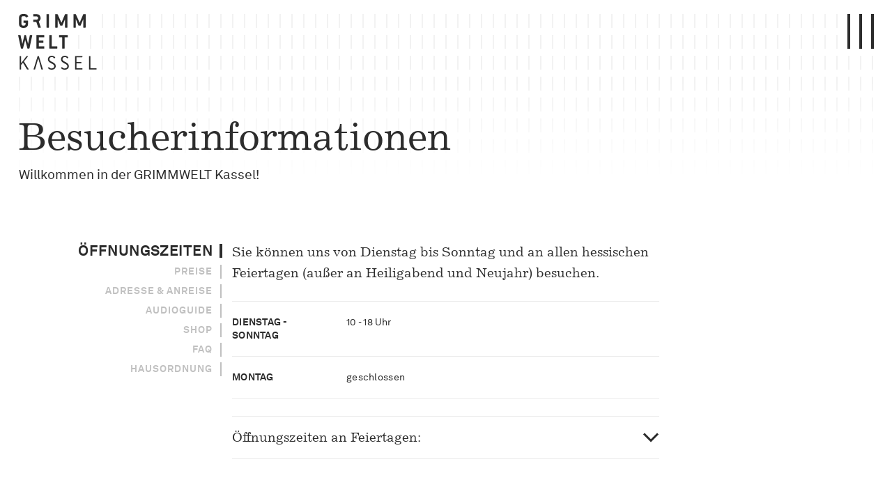

--- FILE ---
content_type: text/html; charset=UTF-8
request_url: https://www.grimmwelt.de/de/besucherinformationen
body_size: 10250
content:
<!doctype html>
<html lang="de">
<head>
  <script src="https://cloud.ccm19.de/app.js?apiKey=03aac8ef64d2b64c48b158b2c08a2397395efc1f2cfaf0e9&amp;domain=621cb17b8f14a3146c450935" referrerpolicy="origin"></script>
  <script async src="https://www.googletagmanager.com/gtag/js?id=G-RR6DZKDJFV"></script>
  <script>window.dataLayer = window.dataLayer || [];function gtag(){dataLayer.push(arguments);}gtag('js', new Date());gtag('config', 'G-RR6DZKDJFV');</script>

  <title>Besucherinformationen | Grimmwelt Kassel</title>
  <meta charset="utf-8">
  <meta http-equiv="x-ua-compatible" content="ie=edge" />
  <meta name="viewport" content="width=device-width" />

  <link rel="stylesheet" href="/assets/main.css?v=5b721d0" />
  <script type="text/javascript" defer>!function(d,t){function c(){"use strict";if("undefined"==typeof Symbol)return!1;try{eval("class Foo {}"),eval("var bar = (x) => x+1")}catch(e){return!1}return!0}var s=d.createElement("script");s.async=!0,s.defer=!0,s.src=c()?t:t.replace(".js",".legacy.js"),d.head.appendChild(s)}(document,"/assets/main.js?v=5b721d0");</script>
  <style>body { overflow-y: scroll; }</style>

  <link rel="apple-touch-icon" sizes="180x180" href="/assets/icons/apple-touch-icon.png">
  <link rel="icon" type="image/png" sizes="32x32" href="/assets/icons/favicon-32x32.png">
  <link rel="icon" type="image/png" sizes="16x16" href="/assets/icons/favicon-16x16.png">
  <link rel="manifest" href="/assets/icons/site.webmanifest">
  <link rel="mask-icon" href="/assets/icons/safari-pinned-tab.svg" color="#000000">
  <link rel="shortcut icon" href="/assets/icons/favicon.ico">
  <meta name="msapplication-TileColor" content="#000000">
  <meta name="msapplication-config" content="/assets/icons/browserconfig.xml">
  <meta name="theme-color" content="#ffffff">

  
    <link href="https://www.grimmwelt.de/de/besucherinformationen" rel="canonical">
  <link href="https://www.grimmwelt.de/en/visitor-guide" rel="alternate" hreflang="en"></head>
<body>
<script type="text/javascript">!function(){var t=document.documentElement,e=t.style,i=window.gwProps={};function r(t,e){return 17*Math.floor(t/17)+(e?0:2)}function o(){var o,a=window.matchMedia("(max-width: 674.98px)").matches,d=t.clientWidth,h=t.clientHeight,n=Math.min(1650,d);i.isMobile=a,i.actualHeight=(o=h-50,30*Math.floor(o/30)+20),i.actualWidth=r(n-(a?30:50)),i.shiftX=(n-i.actualWidth)/2,i.shiftY=a?20:(h-i.actualHeight)/2,i.offset=r(.24*n,!0),e.setProperty("--grm-viewport-width",d+"px"),e.setProperty("--grm-grid-width",i.actualWidth+"px"),e.setProperty("--grm-grid-x",i.shiftX+"px"),e.setProperty("--grm-grid-y",i.shiftY+"px"),e.setProperty("--grm-grid-offset",i.offset+"px")}window.addEventListener("resize",o),o()}();</script>

<svg class="grmMain__patterns" width="0" height="0" aria-hidden="true">
  <defs>
    <pattern id="grmSvgPattern-17x30" x="0" y="0" width="17" height="30" patternUnits="userSpaceOnUse">
      <rect x="0" y="0" width="2" height="20" fill="#2c2c2c" fill-opacity=".06"/>
    </pattern>
    <pattern id="grmSvgPattern-17x30-white" x="0" y="0" width="17" height="30" patternUnits="userSpaceOnUse">
      <rect x="0" y="0" width="2" height="20" fill="#fff" fill-opacity=".06"/>
    </pattern>
    <linearGradient id="grmSvgWhiteToBottom" x1="0%" y1="0%" x2="0%" y2="100%">
      <stop offset="0%" style="stop-color:#fff;stop-opacity:0" />
      <stop offset="100%" style="stop-color:#fff;stop-opacity:1" />
    </linearGradient>
  </defs>
</svg>

      <header class="grmHeader container">
  <div class="grmHeader__widget container">
    <button class="grmHeader__widgetButton" data-header-toggle>
      <svg width="38" height="50" viewBox="0 0 38 50"><use href="/assets/images/icons.svg#gwSvgMenu-38x50"></use></svg>
    </button>
  </div>

  <div class="grmHeader__bar">
      <svg class="grmHeader__barVents">
    <rect x="119" y="0" width="100%" height="30" fill="url(#grmSvgPattern-17x30)"/>
    <rect x="85" y="30" width="100%" height="30" fill="url(#grmSvgPattern-17x30)"/>
    <rect x="119" y="60" width="100%" height="30" fill="url(#grmSvgPattern-17x30)"/>
    <rect x="0" y="90" width="100%" height="100%" fill="url(#grmSvgPattern-17x30)"/>
  </svg>

    <a class="grmHeader__logo" href="https://www.grimmwelt.de/de/" title="Grimmwelt Kassel">
      <svg width="119" height="90" viewBox="0 0 119 90"><use href="/assets/images/icons.svg#gwSvgLogo-119x90"></use></svg>
    </a>
  </div>

      <div class="grmHeader__content">
        <svg class="grmHeader__contentVents">
    <rect x="0" y="0" width="100%" height="100%" fill="url(#grmSvgPattern-17x30)"/>
    <rect x="0" y="0" width="100%" height="100%" fill="url(#grmSvgWhiteToBottom)"/>
  </svg>


      
              <h1 class="grmHeader__contentTitle">Besucherinformationen</h1>
        <div class="grmHeader__contentBody"><p>Willkommen in der GRIMMWELT Kassel!</p></div>          </div>
  
  <div class="grmHeader__layer">
  <div class="grmHeader__layerContainer">
    <a class="grmHeader__layerLogo" href="https://www.grimmwelt.de/de/"><svg width="119" height="90" viewBox="0 0 119 90"><use href="/assets/images/icons.svg#gwSvgLogo-119x90"></use></svg></a>

    <div class="grmHeader__layerBody">
      <dl class="grmHeader__layerBodyPage grmUtilsScrollArea primary current">
        <dt class="grmHeader__layerBodyPageTitle" data-title="Menü">
          <span>Menü</span>
        </dt>
        <dd class="grmHeader__layerBodyPageContent">
          <ul class="grmHeader__menu primary">
                        <li class="grmHeader__menuItem">
          <a class="grmHeader__menuLink" href="https://www.grimmwelt.de/de/besucherinformationen">Besucherinfos</a>
        </li>
              <li class="grmHeader__menuItem">
          <a class="grmHeader__menuLink" href="https://www.grimmwelt.de/de/ausstellungen">Ausstellungen</a>
        </li>
              <li class="grmHeader__menuItem">
          <a class="grmHeader__menuLink" href="https://www.grimmwelt.de/de/kalender">Kalender</a>
        </li>
              <li class="grmHeader__menuItem">
          <a class="grmHeader__menuLink" href="https://www.grimmwelt.de/de/angebote">Angebote</a>
        </li>
              <li class="grmHeader__menuItem">
          <a class="grmHeader__menuLink" href="https://www.grimmwelt.de/de/digital-entdecken">Digital entdecken</a>
        </li>
              <li class="grmHeader__menuItem">
          <a class="grmHeader__menuLink" href="https://www.grimmwelt.de/de/journal">Journal</a>
        </li>
            </ul>
          <ul class="grmHeader__menu secondary">
                  <li class="grmHeader__menuGroup">Alles für</li>
                    <li class="grmHeader__menuItem">
          <a class="grmHeader__menuLink" href="https://www.grimmwelt.de/de/familien-und-kinder">Familien &amp; Kinder</a>
        </li>
              <li class="grmHeader__menuItem">
          <a class="grmHeader__menuLink" href="https://www.grimmwelt.de/de/erwachsene">Erwachsene</a>
        </li>
              <li class="grmHeader__menuItem">
          <a class="grmHeader__menuLink" href="https://www.grimmwelt.de/de/gruppen">Gruppen</a>
        </li>
              <li class="grmHeader__menuItem">
          <a class="grmHeader__menuLink" href="https://www.grimmwelt.de/de/schule-bildung">Schule &amp; Bildung</a>
        </li>
              <li class="grmHeader__menuItem">
          <a class="grmHeader__menuLink" href="https://www.grimmwelt.de/de/barrierefrei">Barrierefrei</a>
        </li>
            </ul>
          <ul class="grmHeader__menu aside">
                        <li class="grmHeader__menuItem">
          <a class="grmHeader__menuLink" href="https://www.grimmwelt.de/de/ueber-uns">Über uns</a>
        </li>
              <li class="grmHeader__menuItem">
          <a class="grmHeader__menuLink" href="https://www.grimmwelt.de/de/10-jahre-grimmwelt">WEITERERZÄHLEN</a>
        </li>
              <li class="grmHeader__menuItem">
          <a class="grmHeader__menuLink" href="https://www.grimmwelt.de/de/restaurant">Gastronomie</a>
        </li>
              <li class="grmHeader__menuItem">
          <a class="grmHeader__menuLink" href="https://www.grimmwelt.de/de/tagen-und-feiern">Tagen &amp; Feiern</a>
        </li>
              <li class="grmHeader__menuItem">
          <a class="grmHeader__menuLink" href="https://www.grimmwelt.de/de/faq">Häufige Fragen</a>
        </li>
              <li class="grmHeader__menuItem">
          <a class="grmHeader__menuLink" href="https://www.grimmwelt.de/de/presse">Presse</a>
        </li>
              <li class="grmHeader__menuItem">
          <a class="grmHeader__menuLink" href="https://www.grimmwelt.de/de/stellenangebote">Stellenangebote</a>
        </li>
              <li class="grmHeader__menuItem">
          <a class="grmHeader__menuLink" href="https://www.grimmwelt.de/de/denkzettel">Newsletter</a>
        </li>
            </ul>
        </dd>
      </dl>
      <dl class="grmHeader__layerBodyPage grmUtilsScrollArea content">
        <dt class="grmHeader__layerBodyPageTitle" data-title="Heute">
          <span>Heute</span>
        </dt>
        <dd class="grmHeader__layerBodyPageContent">
          
<div class="grmHeader__teaser">
  <script>function getOpeningHours(v){v=v instanceof Date?v:new Date();v.setHours(0);v.setMinutes(0);v.setSeconds(0);v.setMilliseconds(0);if([[2024,8,19]].filter(function(d){return v.getFullYear()==d[0]&&v.getMonth()==d[1]&&v.getDate()==d[2]}).length>0)return{"state":"opened","times":[["10:00","16:00"]]};if([[2022,0,1],[2023,0,1],[2024,0,1],[2025,0,1],[2025,11,24],[2026,0,1],[2026,11,24],[2027,0,1],[2027,11,24]].filter(function(d){return v.getFullYear()==d[0]&&v.getMonth()==d[1]&&v.getDate()==d[2]}).length>0)return{"state":"closed","times":[]};if([[2021,11,24],[2021,11,31],[2022,11,24],[2022,11,31],[2023,11,24],[2023,11,31],[2024,11,24],[2024,11,31],[2025,11,31],[2026,11,31]].filter(function(d){return v.getFullYear()==d[0]&&v.getMonth()==d[1]&&v.getDate()==d[2]}).length>0)return{"state":"opened","times":[["10:00","14:00"]]};if([[2021,11,25],[2021,11,26],[2022,3,18],[2022,5,6],[2022,9,3],[2022,11,26],[2023,3,10],[2023,4,1],[2023,4,29],[2023,11,25],[2024,3,1],[2024,4,20],[2025,3,21],[2025,5,9],[2026,3,6],[2026,4,25]].filter(function(d){return v.getFullYear()==d[0]&&v.getMonth()==d[1]&&v.getDate()==d[2]}).length>0)return{"state":"opened","times":[["10:00","18:00"]]};if([0,2,3,4,5,6].indexOf(v.getDay())!=-1)return{"state":"opened","times":[["10:00","18:00"]]};return{state:"closed",times:[]};}</script>
  <div class="grmHeaderOpeningHours grmHeader__teaserTitle openingHours"></div>
  <div class="grmButton__group">
          <a class="grmButton grmButton__fx white" href="https://www.grimmwelt.de/de/besucherinformationen">
        <span class="grmButton__inner">Besucherinfos</span>
      </a>
          <a class="grmButton grmButton__fx white" href="https://goo.gl/maps/yPCTFVwWXov57kez9" rel="noopener noreferrer" target="_blank">
        <span class="grmButton__inner">Anreise planen</span>
      </a>
          <a class="grmButton grmButton__fx white" href="https://www.grimmwelt.de/de/gruppen#fuehrungen">
        <span class="grmButton__inner">Führungen für Gruppen</span>
      </a>
      </div>
</div>
<h3 class="grmHeader__teaserGroup">Nächste Veranstaltung</h3>
  <a class="grmHeader__teaser grmTeaser__visualFxSensor" href="https://www.grimmwelt.de/de/kalender/ich-das-tier?date=2026-01-17+15%3A00">
          <div class="grmTeaser__visualFx white">
        <div class="grmImage__wrap responsive grmHeader__teaserImage" style="padding-bottom: 62.777778%;"><img class="grmImage" width="720" height="452" alt="Gruppenführung in der Sonderausstellung" title="Ausstellung ICH, DAS TIER | Führung | © GRIMMWELT Kassel, Foto Nicolas Wefers" data-srcset="https://www.grimmwelt.de/files/images/~/02_Ausstellungen/2025_Ich-das-Tier/_teaserWidth_md/Fuehrung-ICH-DAS-TIER.jpg 480w,https://www.grimmwelt.de/files/images/~/02_Ausstellungen/2025_Ich-das-Tier/_teaserWidth_lg/Fuehrung-ICH-DAS-TIER.jpg 720w"><noscript><img src="https://www.grimmwelt.de/files/images/~/02_Ausstellungen/2025_Ich-das-Tier/_teaserWidth_lg/Fuehrung-ICH-DAS-TIER.jpg" width="720" height="452" alt="Ausstellung ICH, DAS TIER | Führung | © GRIMMWELT Kassel, Foto Nicolas Wefers"></noscript></div>
      </div>
    
    <p class="grmHeader__teaserDate">Morgen | 15.00 <em>Uhr</em></p>
    <h4 class="grmHeader__teaserTitle">»Ich, das Tier«</h4>
  </a><h3 class="grmHeader__teaserGroup">Sonder&shy;ausstellung</h3>
          <a class="grmHeader__teaser grmTeaser__visualFxSensor" href="https://www.grimmwelt.de/de/ausstellungen/ich-das-tier">
              <div class="grmTeaser__visualFx white">
          <div class="grmImage__wrap responsive grmHeader__teaserImage" style="padding-bottom: 70.694444%;"><img class="grmImage" width="720" height="509" alt="ICH DAS TIER Sonderausstellung GRIMMWELT Kassel" title="ICH DAS TIER Sonderausstellung GRIMMWELT Kassel" data-srcset="https://www.grimmwelt.de/files/images/~/02_Ausstellungen/2025_Ich-das-Tier/_teaserWidth_md/ICH-DAS-TIER_Sonderausstellung_GRIMMWELT-Kassel_web.jpg 480w,https://www.grimmwelt.de/files/images/~/02_Ausstellungen/2025_Ich-das-Tier/_teaserWidth_lg/ICH-DAS-TIER_Sonderausstellung_GRIMMWELT-Kassel_web.jpg 720w"><noscript><img src="https://www.grimmwelt.de/files/images/~/02_Ausstellungen/2025_Ich-das-Tier/_teaserWidth_lg/ICH-DAS-TIER_Sonderausstellung_GRIMMWELT-Kassel_web.jpg" width="720" height="509" alt="ICH DAS TIER Sonderausstellung GRIMMWELT Kassel"></noscript></div>
        </div>
      
      <h4 class="grmHeader__teaserTitle">ICH, DAS TIER</h4>
              <div class="grmHeader__teaserBody grmTypo">
          <p>Vom 23. August 2025 bis zum 12. April 2026 begibt sich die GRIMMWELT mit dem Kurator und Comic-Experten Dr. Alexander Braun auf die Spuren anthropomorpher Tierfiguren in der Comic-Kultur und Illustrationsgeschichte mehrerer Jahrhunderte.<br /></p>        </div>
          </a>
  
<h3 class="grmHeader__teaserGroup">Dauerausstellung</h3>
  <a class="grmHeader__teaser grmTeaser__visualFxSensor" href="https://www.grimmwelt.de/de/ausstellungen/grimmwelt"><div class="grmTeaser__visualFx white"><div class="grmImage__wrap responsive grmHeader__teaserImage" style="padding-bottom: 56.666667%;"><img class="grmImage" width="720" height="408" alt="Mutter und Kind schauen sich Märchenbücher im Bereich VOLKSMÄRCHEN an." title="V | VOLKSMÄRCHEN | Foto: Sascha Mannel" data-srcset="https://www.grimmwelt.de/files/images/~/02_Ausstellungen/01_Dauerausstellung/_teaserWidth_md/2021-09-27_GRIMMWELT_Foto-Sascha-Mannel-61_2022-02-20-120638_ulun.jpg 480w,https://www.grimmwelt.de/files/images/~/02_Ausstellungen/01_Dauerausstellung/_teaserWidth_lg/2021-09-27_GRIMMWELT_Foto-Sascha-Mannel-61_2022-02-20-120638_ulun.jpg 720w"><noscript><img src="https://www.grimmwelt.de/files/images/~/02_Ausstellungen/01_Dauerausstellung/_teaserWidth_lg/2021-09-27_GRIMMWELT_Foto-Sascha-Mannel-61_2022-02-20-120638_ulun.jpg" width="720" height="408" alt="V | VOLKSMÄRCHEN | Foto: Sascha Mannel"></noscript></div></div><h4 class="grmHeader__teaserTitle">Erlebnisraum GRIMMWELT</h4>
          <div class="grmHeader__teaserBody grmTypo">
        <p>Hier kommen die Brüder Grimm in der Jetzt-Zeit an: Künstlerisch, interaktiv und multimedial vermittelt.</p>      </div>
      </a>
        </dd>
      </dl>
    </div>

    <div class="grmHeader__layerControls">
      <button class="grmHeader__layerControlsCloser" data-header-toggle><svg width="40" height="40" viewBox="0 0 40 40"><use href="/assets/images/icons.svg#gwSvgCloser-40"></use></svg></button><a class="grmHeader__layerControlsLink" href="https://www.grimmwelt.de/en/visitor-guide">
            EN
          </a><a class="grmHeader__layerControlsLink" href="https://www.grimmwelt.de/de/suche"><svg width="24" height="24" viewBox="0 0 24 24"><use href="/assets/images/icons.svg#gwSvgSearch-24"></use></svg></a>
    </div>
  </div>
</div>
</header>
  
<div class="grmMain">
          <div class="grmSection"><div class="grmSection__anchor" id="oeffnungs-und-shyzeiten" data-title="Öffnungs&amp;shyzeiten"></div><div class="grmSection__container container"><div class="grmSectionToc grmSection__label primary revealed"><div class="grmSection__labelPanel"><h2 class="grmSection__labelTitle"><span><svg width="16" height="16"><use href="#gwSvgChevronDown-16"/></svg>Öffnungs&shyzeiten</span></h2><ul class="grmSectionToc__menu"><li class="grmSectionToc__menuItem"><a class="grmSectionToc__menuLink self" href="#oeffnungs-und-shyzeiten">Öffnungs&shyzeiten</a></li><li class="grmSectionToc__menuItem"><a class="grmSectionToc__menuLink" href="#preise">Preise</a></li><li class="grmSectionToc__menuItem"><a class="grmSectionToc__menuLink" href="#adresse-und-anreise">Adresse & Anreise</a></li><li class="grmSectionToc__menuItem"><a class="grmSectionToc__menuLink" href="#audioguide">Audioguide</a></li><li class="grmSectionToc__menuItem"><a class="grmSectionToc__menuLink" href="#shop">Shop</a></li><li class="grmSectionToc__menuItem"><a class="grmSectionToc__menuLink" href="#faq">FAQ</a></li><li class="grmSectionToc__menuItem"><a class="grmSectionToc__menuLink" href="#hausordnung">Hausordnung</a></li></ul></div></div><div class="grmSection__content"><div class="grmSection__element grmTypo">
    <p>Sie können uns von Dienstag bis Sonntag und an allen hessischen Feiertagen (außer an Heiligabend und Neujahr) besuchen.</p>  </div><figure class="grmSection__element grmTypo__tableWrap">
        <table class="grmTypo__table">
    <tbody>
      
<tr>
  <th><p>Dienstag - Sonntag</p>
</th>
  <td><p>10 - 18 Uhr</p>
</td>
</tr>

<tr>
  <th><p>Montag</p>
</th>
  <td><p>geschlossen</p>
</td>
</tr>
    </tbody>
  </table>
  </figure>  <dl class="grmSection__element grmUtilsAccordion">
    <dt class="grmUtilsAccordion__header">
            <span class="grmUtilsAccordion__headerTitle">Öffnungszeiten an Feiertagen:</span>
      <svg class="grmUtilsAccordion__headerWidget" width="24" height="24" viewBox="0 0 24 24"><use href="/assets/images/icons.svg#gwSvgChevronDown-24"></use></svg>
    </dt>
    <dd class="grmUtilsAccordion__body">
      <div class="grmUtilsAccordion__bodyContent"><figure class="grmSection__element grmTypo__tableWrap">
        <table class="grmTypo__table">
    <tbody>
      
<tr>
  <th><p>Ostermontag, Pfingstmontag,<br>
Weihnachten<br>
<em>(25.12. &amp; 26.12.)</em></p>
</th>
  <td><p>10 - 18 Uhr</p>
</td>
</tr>

<tr>
  <th><p>Silvester <br>
<em>(31.12.)</em></p>
</th>
  <td><p>10 - 14 Uhr</p>
</td>
</tr>

<tr>
  <th><p>Heiligabend &amp; Neujahr<br>
<em>(24.12. &amp; 01.01.)</em></p>
</th>
  <td><p>geschlossen</p>
</td>
</tr>
    </tbody>
  </table>
  </figure><div class="grmSection__element grmTypo">
    <p class="small">An allen weiteren hessischen Feiertagen zu den regulären Öffnungszeiten geöffnet.</p>  </div></div>
    </dd>
  </dl>
</div>
      </div>
    </div>
        <div class="grmSection"><div class="grmSection__anchor" id="preise" data-title="Preise"></div><div class="grmSection__container container"><div class="grmSectionToc grmSection__label secondary"><div class="grmSection__labelPanel"><h2 class="grmSection__labelTitle"><span><svg width="16" height="16"><use href="#gwSvgChevronDown-16"/></svg>Preise</span></h2></div></div><div class="grmSection__content"><div class="grmSection__element grmTypo">
    <p>Besuchen Sie die GRIMMWELT mitsamt der aktuellen, wechselnden Sonderausstellung - oder nur die Sonderausstellung.</p>  </div><figure class="grmSection__element grmTypo__tableWrap">
          <figcaption class="grmTypo__tableCaption">Eintritt GRIMMWELT (inkl. Sonderausstellung)</figcaption>
        <table class="grmTypo__table">
    <tbody>
      
<tr>
  <th><p>Erwachsene</p>
</th>
  <td><p>10 €</p>
</td>
</tr>

<tr>
  <th><p>Ermässigt</p>
</th>
  <td><p>7 €</p>
</td>
</tr>

<tr>
  <th><p>Familien</p>
</th>
  <td><p>25 €</p>
</td>
</tr>

<tr>
  <th><p>Gruppen*</p>
</th>
  <td><p>7 € (ab 8 Personen)</p>
</td>
</tr>

<tr>
  <th><p>Schulklassen*</p>
</th>
  <td><p>3 € pro Schüler*in im Klassenverbund (Klasse 1-13)<br>
2 Begleitpersonen frei</p>
</td>
</tr>

<tr>
  <th><p>Studierendengruppen**</p>
</th>
  <td><p>5 € pro Student*in und Begleitperson bei seminarbegleitender Exkursion</p>
</td>
</tr>
    </tbody>
  </table>
  </figure><div class="grmSection__element grmTypo">
    <p class="small">* Voranmeldung erforderlich ab 10 Personen: <a href="https://www.grimmwelt.de/de/angebote/buchungsanfrage-2">Buchungsanfrage</a></p>  </div><div class="grmSection__element grmTypo">
    <p class="small">** Der ermäßigte Preis gilt für Student*innen/Berufsschüler*innen-Gruppen im Rahmen einer kursbegleitenden Exkursion. Eine Voranmeldung ist erforderlich. Bitte melden Sie Ihren Besuch mit einem Vorlauf von <strong>mind. zwei Wochen</strong> an: <a href="https://www.grimmwelt.de/de/angebote/buchungsanfrage-2">Buchungsanfrage</a> </p>  </div><figure class="grmSection__element grmTypo__tableWrap">
          <figcaption class="grmTypo__tableCaption">Eintritt Sonderausstellung</figcaption>
        <table class="grmTypo__table">
    <tbody>
      
<tr>
  <th><p>Erwachsene</p>
</th>
  <td><p>5 €</p>
</td>
</tr>

<tr>
  <th><p>Ermässigt</p>
</th>
  <td><p>3 €</p>
</td>
</tr>

<tr>
  <th><p>Familien</p>
</th>
  <td><p>12 €</p>
</td>
</tr>

<tr>
  <th><p>Gruppen</p>
</th>
  <td><p>3 € (ab 8 Personen)</p>
</td>
</tr>
    </tbody>
  </table>
  </figure><figure class="grmSection__element grmTypo__tableWrap">
          <figcaption class="grmTypo__tableCaption">Jahreskarte GRIMMWELT</figcaption>
        <table class="grmTypo__table">
    <tbody>
      
<tr>
  <th><p>Erwachsene</p>
</th>
  <td><p>35 €</p>
</td>
</tr>

<tr>
  <th><p>Ermäßigt</p>
</th>
  <td><p>25 €</p>
</td>
</tr>

<tr>
  <th><p>Familien</p>
</th>
  <td><p>85 €</p>
</td>
</tr>
    </tbody>
  </table>
  </figure><div class="grmSection__element grmTypo">
    <p><strong><br /></strong></p>
<p><strong>Hinweise zu Ermäßigungen, freiem Eintritt und Familienkarten:</strong></p>  </div>  <dl class="grmSection__element grmUtilsAccordion">
    <dt class="grmUtilsAccordion__header">
            <span class="grmUtilsAccordion__headerTitle">Wer ist zu freiem oder ermäßigtem Eintritt berechtigt?</span>
      <svg class="grmUtilsAccordion__headerWidget" width="24" height="24" viewBox="0 0 24 24"><use href="/assets/images/icons.svg#gwSvgChevronDown-24"></use></svg>
    </dt>
    <dd class="grmUtilsAccordion__body">
      <div class="grmUtilsAccordion__bodyContent"><div class="grmSection__element grmTypo">
    <p class="small"><strong>Eintritt frei</strong><strong> für ...</strong></p>
<ul><li class="small">Kinder unter 6 Jahren</li><li class="small">notwendige Begleitperson zu Schwerbehinderten (Eintrag B)</li><li class="small">Inhaber*innen des Kulturtickets der Uni Kassel, der Meine Card+, Museumskarte des Deutschen Museumsbundes oder der ICOM-Mitgliedskarte</li><li class="small">Inhaber*innen der AuszeitCardPlus (Eintritt frei in die Sonderausstellung)</li></ul>  </div><div class="grmSection__element grmTypo">
    <p class="small"><strong>Ermäßigter Eintritt für ...</strong></p>
<ul><li class="small">Kinder und Jugendliche unter 18 Jahren</li><li class="small">Schüler*innen, Student*innen, Auszubildende<br /></li><li class="small">Senior*innen über 65 Jahren</li><li class="small">Schwerbehinderte</li><li class="small">Bundesfreiwilligendienst-Leistende, FSJ-Leistende und freiwillig Wehrdienst-Leistende</li><li class="small">Erwerbslose und Sozialhilfeempfänger*innen (mit entsprechendem Nachweis bzw. der »Mittendrin! Teilhabe Card«)</li><li class="small">Mitglieder des BVGD<br /></li><li class="small">Inhaber*innen der Kassel Card, GEO-Card, artCard, Ehrenamtskarte, NVV Jahreskarte und des Jobtickets.</li></ul>
<p class="small">Der Berechtigungsnachweis ist an der Kasse bzw. beim Einlass vorzulegen.</p>  </div></div>
    </dd>
  </dl>
  <dl class="grmSection__element grmUtilsAccordion">
    <dt class="grmUtilsAccordion__header">
            <span class="grmUtilsAccordion__headerTitle">Wer zählt als eine Familie?</span>
      <svg class="grmUtilsAccordion__headerWidget" width="24" height="24" viewBox="0 0 24 24"><use href="/assets/images/icons.svg#gwSvgChevronDown-24"></use></svg>
    </dt>
    <dd class="grmUtilsAccordion__body">
      <div class="grmUtilsAccordion__bodyContent"><div class="grmSection__element grmTypo">
    <p class="small">Als Familie gelten je maximal 2 Elternteile mit ihren Kindern oder 2 Großelternteile mit ihren Enkeln. Die Kinder bzw. Enkel müssen unter 18 Jahren alt sein.</p>  </div></div>
    </dd>
  </dl>
</div>
      </div>
    </div>
  <div class="grmJumbo blue">
    <div class="grmJumbo__mask">
      <div class="container">
            <a class="grmJumbo__panel" href="https://www.grimmwelt.de/de/gruppen">
      <div class="grmJumbo__panelBody">
        <p class="grmJumbo__tagline">Alle Informationen für den Besuch mit Ihrer Gruppe:</p><h2 class="grmJumbo__title">Gemeinsam in die GRIMMWELT</h2><div class="grmJumbo__body grmTypo"><p class="small">Reservieren Sie Ihren Termin für den Ausstellungsbesuch und buchen Sie auf Wunsch eine Führung für Ihre Gruppe!</p></div><div class="grmImage__wrap responsive grmJumbo__image" style="padding-bottom: 56.25%;"><img class="grmImage" width="880" height="495" alt="Unscharfe Ansicht einer Gruppe in den Ausstellungsräumen." title="ZETTEL | Führungen in der GRIMMWELT | Foto: Sascha Mannel" data-srcset="https://www.grimmwelt.de/files/images/~/04_Gruppen/_imageSingle_md/2021-09-27_GRIMMWELT_Foto-Sascha-Mannel-13.jpg 587w,https://www.grimmwelt.de/files/images/~/04_Gruppen/_imageSingle_lg/2021-09-27_GRIMMWELT_Foto-Sascha-Mannel-13.jpg 880w"><noscript><img src="https://www.grimmwelt.de/files/images/~/04_Gruppen/_imageSingle_lg/2021-09-27_GRIMMWELT_Foto-Sascha-Mannel-13.jpg" width="880" height="495" alt="ZETTEL | Führungen in der GRIMMWELT | Foto: Sascha Mannel"></noscript></div>
                  <div class="grmJumbo__button">
            <div class="grmButton__plain noHover">
              <span>Zu den Angeboten für Gruppen</span>
              <svg width="24" height="24" viewBox="0 0 24 24"><use href="/assets/images/icons.svg#gwSvgChevronRight-24"></use></svg>
            </div>
          </div>
              </div>
    </a>
  
      </div>
    </div>
  </div>      <div class="grmSection"><div class="grmSection__anchor" id="adresse-und-anreise" data-title="Adresse &amp; Anreise"></div><div class="grmSection__container container"><div class="grmSectionToc grmSection__label secondary"><div class="grmSection__labelPanel"><h2 class="grmSection__labelTitle"><span><svg width="16" height="16"><use href="#gwSvgChevronDown-16"/></svg>Adresse & Anreise</span></h2></div></div><div class="grmSection__content"><div class="grmSection__element grmTypo">
    <p>GRIMMWELT Kassel gGmbH<br />Weinbergstraße 21 | 34117 Kassel</p>  </div><div class="grmSection__element">
    <div class="grmButton__group"><a class="grmButton__plain" href="https://goo.gl/maps/yPCTFVwWXov57kez9" rel="noopener noreferrer" target="_blank">
            <span class="title">Planen Sie Ihre Anreise mit Google Maps</span>
            <svg class="icon" width="24" height="24" viewBox="0 0 24 24"><use href="/assets/images/icons.svg#gwSvgChevronRight-24"></use></svg>
          </a></div>
  </div><div class="grmSection__element grmTypo">
    <p><strong><br /></strong></p>
<p><strong>Allgemeine Anmerkung:</strong><br />Die GRIMMWELT liegt in einer Gartendenkmal-Zone, die vor zusätzlichen Verkehrsbelastungen geschützt werden soll. Wir empfehlen daher die Anreise mit öffentlichen Verkehrsmitteln und bitten um Ihr Verständnis.</p>  </div><div class="grmSection__element">
        <figure class="grmImage__figure"><div class="grmImage__wrap responsive" style="padding-bottom: 69.017254%;"><img class="grmImage" width="1333" height="920" alt="Ausschnitt aus dem Stadtplan von Kassel mit Anreisemöglichkeiten zur GRIMMWELT" title="GRIMMWELT Anfahrtsskizze" data-srcset="https://www.grimmwelt.de/files/images/~/01_Besucherinfos/_imageDefault_md/grimmkarte.jpg 800w,https://www.grimmwelt.de/files/images/~/01_Besucherinfos/_imageDefault_lg/grimmkarte.jpg 1333w"><noscript><img src="https://www.grimmwelt.de/files/images/~/01_Besucherinfos/_imageDefault_lg/grimmkarte.jpg" width="1333" height="920" alt="GRIMMWELT Anfahrtsskizze"></noscript></div>      <figcaption class="grmImage__figureCaption">
                          <p class="copyright">© GRIMMWELT Kassel</p>
              </figcaption>
      </figure>      </div>  <dl class="grmSection__element grmUtilsAccordion">
    <dt class="grmUtilsAccordion__header">
              <svg class="grmUtilsAccordion__headerIcon" width="54" height="24">
          <use href="/assets/images/accordion.svg#arrivalOnFootAndAccessible"/>
        </svg>
            <span class="grmUtilsAccordion__headerTitle">Zu Fuß</span>
      <svg class="grmUtilsAccordion__headerWidget" width="24" height="24" viewBox="0 0 24 24"><use href="/assets/images/icons.svg#gwSvgChevronDown-24"></use></svg>
    </dt>
    <dd class="grmUtilsAccordion__body">
      <div class="grmUtilsAccordion__bodyContent"><div class="grmSection__element grmTypo">
    <p class="small">Den beschilderten Fußwegen ab Tiefgarage Friedrichsplatz folgen.<br /></p>  </div><figure class="grmSection__element grmTypo__tableWrap">
        <table class="grmTypo__table">
    <tbody>
      
<tr>
  <th><p>Innenstadtweg</p>
</th>
  <td><p>barrierefrei (ca. 11 Minuten)</p>
</td>
</tr>

<tr>
  <th><p>Panoramaweg</p>
</th>
  <td><p>nicht barrierefrei (ca. 12 Minuten)</p>
</td>
</tr>
    </tbody>
  </table>
  </figure></div>
    </dd>
  </dl>
  <dl class="grmSection__element grmUtilsAccordion">
    <dt class="grmUtilsAccordion__header">
              <svg class="grmUtilsAccordion__headerIcon" width="24" height="24">
          <use href="/assets/images/accordion.svg#arrivalPublicBicycle"/>
        </svg>
            <span class="grmUtilsAccordion__headerTitle">Mit dem Fahrrad</span>
      <svg class="grmUtilsAccordion__headerWidget" width="24" height="24" viewBox="0 0 24 24"><use href="/assets/images/icons.svg#gwSvgChevronDown-24"></use></svg>
    </dt>
    <dd class="grmUtilsAccordion__body">
      <div class="grmUtilsAccordion__bodyContent"><div class="grmSection__element grmTypo">
    <p class="small">Dem Kasseler Radroutennetz bis Innenstadt bzw. Rathaus, dann der Beschilderung Weinberg folgen (Zielvorgabe: GRIMMWELT).</p>  </div></div>
    </dd>
  </dl>
  <dl class="grmSection__element grmUtilsAccordion">
    <dt class="grmUtilsAccordion__header">
              <svg class="grmUtilsAccordion__headerIcon" width="24" height="24">
          <use href="/assets/images/accordion.svg#arrivalPublicTrain"/>
        </svg>
            <span class="grmUtilsAccordion__headerTitle">Mit öffentlichem Nahverkehr</span>
      <svg class="grmUtilsAccordion__headerWidget" width="24" height="24" viewBox="0 0 24 24"><use href="/assets/images/icons.svg#gwSvgChevronDown-24"></use></svg>
    </dt>
    <dd class="grmUtilsAccordion__body">
      <div class="grmUtilsAccordion__bodyContent"><div class="grmSection__element grmTypo">
    <p class="small">Mit RegioTram oder Tram bis Haltestelle Rathaus oder Rathaus/Fünffensterstraße, von dort dem beschilderten Fußweg folgen (ca. 7 Minuten).</p>  </div></div>
    </dd>
  </dl>
  <dl class="grmSection__element grmUtilsAccordion">
    <dt class="grmUtilsAccordion__header">
              <svg class="grmUtilsAccordion__headerIcon" width="24" height="24">
          <use href="/assets/images/accordion.svg#arrivalTrain"/>
        </svg>
            <span class="grmUtilsAccordion__headerTitle">Mit der Bahn</span>
      <svg class="grmUtilsAccordion__headerWidget" width="24" height="24" viewBox="0 0 24 24"><use href="/assets/images/icons.svg#gwSvgChevronDown-24"></use></svg>
    </dt>
    <dd class="grmUtilsAccordion__body">
      <div class="grmUtilsAccordion__bodyContent"><figure class="grmSection__element grmTypo__tableWrap">
        <table class="grmTypo__table">
    <tbody>
      
<tr>
  <th><p>Ab Bhf. Kassel Wilhelmshöhe</p>
</th>
  <td><p>Mit den Tram-Linien 1, 3 oder 4 Richtung Innenstadt bis Haltestelle Rathaus, dort dem beschilderten Fußweg folgen (ca. 7 Minuten)</p>
</td>
</tr>

<tr>
  <th><p>Ab Kassel Hauptbahnhof</p>
</th>
  <td><p>Mit RegioTram 1, 4 oder 5 bis Haltestelle Rathaus/Fünffensterstraße, von dort dem beschilderten Fußweg (ca. 7 Minuten) folgen.</p>
</td>
</tr>
    </tbody>
  </table>
  </figure></div>
    </dd>
  </dl>
  <dl class="grmSection__element grmUtilsAccordion">
    <dt class="grmUtilsAccordion__header">
              <svg class="grmUtilsAccordion__headerIcon" width="24" height="24">
          <use href="/assets/images/accordion.svg#arrivalBus"/>
        </svg>
            <span class="grmUtilsAccordion__headerTitle">Mit dem Reisebus</span>
      <svg class="grmUtilsAccordion__headerWidget" width="24" height="24" viewBox="0 0 24 24"><use href="/assets/images/icons.svg#gwSvgChevronDown-24"></use></svg>
    </dt>
    <dd class="grmUtilsAccordion__body">
      <div class="grmUtilsAccordion__bodyContent"><figure class="grmSection__element grmTypo__tableWrap">
        <table class="grmTypo__table">
    <tbody>
      
<tr>
  <th><p>Ausstieg</p>
</th>
  <td><p>Anfahrtsmöglichkeit für Reisebusse besteht an der Reisebushaltestelle Brüder-Grimm-Platz (Zielvorgabe Navigation: Brüder-Grimm-Platz).</p>
<p>Von dort dem beschilderten Fußweg zur GRIMMWELT folgen (ca. 4 Minuten).</p>
</td>
</tr>

<tr>
  <th><p>Parken</p>
</th>
  <td><p>Das Parken von Reisebussen an der GRIMMWELT ist nicht möglich.</p>
<p>Abstellmöglichkeiten für Reisebusse bestehen am Naturkundemuseum/Ottoneum auf dem Papinplatz (Zielvorgabe: Papinplatz).</p>
<p>Fußweg zur GRIMMWELT von dort ca. 15 Minuten.</p>
</td>
</tr>
    </tbody>
  </table>
  </figure></div>
    </dd>
  </dl>
  <dl class="grmSection__element grmUtilsAccordion">
    <dt class="grmUtilsAccordion__header">
              <svg class="grmUtilsAccordion__headerIcon" width="24" height="24">
          <use href="/assets/images/accordion.svg#arrivalCar"/>
        </svg>
            <span class="grmUtilsAccordion__headerTitle">Mit dem PKW</span>
      <svg class="grmUtilsAccordion__headerWidget" width="24" height="24" viewBox="0 0 24 24"><use href="/assets/images/icons.svg#gwSvgChevronDown-24"></use></svg>
    </dt>
    <dd class="grmUtilsAccordion__body">
      <div class="grmUtilsAccordion__bodyContent"><div class="grmSection__element grmTypo">
    <p class="small">Parkplätze stehen in der Tiefgarage Friedrichsplatz zur Verfügung.</p>
<p class="small">Der Ausschilderung Kassel Zentrum bzw. Innenstadtring, 
dann Richtung Tiefgarage Friedrichsplatz folgen. (Zielvorgabe 
Navigation: Tiefgarage Friedrichsplatz). <br /></p>
<p class="small">Von dort den beschilderten Fußwegen folgen:</p>  </div><figure class="grmSection__element grmTypo__tableWrap">
        <table class="grmTypo__table">
    <tbody>
      
<tr>
  <th><p>Innenstadtweg</p>
</th>
  <td><p>barrierefrei (ca. 11 Minuten)</p>
</td>
</tr>

<tr>
  <th><p>Panoramaweg</p>
</th>
  <td><p>nicht barrierefrei (ca. 12 Minuten)</p>
</td>
</tr>
    </tbody>
  </table>
  </figure></div>
    </dd>
  </dl>
  <dl class="grmSection__element grmUtilsAccordion">
    <dt class="grmUtilsAccordion__header">
              <svg class="grmUtilsAccordion__headerIcon" width="24" height="24">
          <use href="/assets/images/accordion.svg#arrivalParkAndRide"/>
        </svg>
            <span class="grmUtilsAccordion__headerTitle">Park + Ride</span>
      <svg class="grmUtilsAccordion__headerWidget" width="24" height="24" viewBox="0 0 24 24"><use href="/assets/images/icons.svg#gwSvgChevronDown-24"></use></svg>
    </dt>
    <dd class="grmUtilsAccordion__body">
      <div class="grmUtilsAccordion__bodyContent"><div class="grmSection__element grmTypo">
    <p class="small">P+R Auestadion/Parkplatz Damaschkestraße (Zielvorgabe Navigation: Damaschkestraße 2, Kassel).</p>
<p class="small">Dort dem beschilderten Fußweg zur Haltestelle Auestadion folgen (ca. 4 Min.), von dort mit Tram 5, 6 oder RegioTram 5 Richtung Innenstadt bis Haltestelle Rathaus.</p>
<p class="small">Ab dort dem beschilderten Fußweg zur GRIMMWELT folgen.</p>  </div></div>
    </dd>
  </dl>
</div>
      </div>
    </div>
  <div class="grmJumbo orange">
    <div class="grmJumbo__mask">
      <div class="container">
            <a class="grmJumbo__panel" href="https://www.grimmwelt.de/de/barrierefrei">
      <div class="grmJumbo__panelBody">
        <h2 class="grmJumbo__title">Barrierefrei die GRIMMWELT erleben</h2>
                  <div class="grmJumbo__button">
            <div class="grmButton__plain noHover">
              <span>mehr erfahren</span>
              <svg width="24" height="24" viewBox="0 0 24 24"><use href="/assets/images/icons.svg#gwSvgChevronRight-24"></use></svg>
            </div>
          </div>
              </div>
    </a>
  
      </div>
    </div>
  </div>      <div class="grmSection"><div class="grmSection__anchor" id="audioguide" data-title="Audioguide"></div><div class="grmSection__container container"><div class="grmSectionToc grmSection__label secondary"><div class="grmSection__labelPanel"><h2 class="grmSection__labelTitle"><span><svg width="16" height="16"><use href="#gwSvgChevronDown-16"/></svg>Audioguide</span></h2></div></div><div class="grmSection__content"><div class="grmSection__element grmTypo">
    <p>Zu den Stationen der Dauerausstellung von Ä wie ÄRSCHLEIN bis Z wie ZETTEL können Sie <a href="#" title="Tipp: Schauen Sie in die Leseguide-Funktion! Hier gibt es noch mehr zu Entdecken...">wissenswerte</a> und spannende Inhalte abrufen - entweder als Audioguide zum Hören, oder als Media- und Lese-Guide.</p>
<p>TIPP: Bring your own device! Bringen Sie Ihr eigenes Gerät mit!</p>
<p>Laden Sie die GRIMMWELT-App zuhause auf Ihr Smartphone kostenfrei herunter (für IOS &amp; Android verfügbar). Benutzen Sie bitte in der Ausstellung Kopfhörer für das Abspielen der Audios.</p>  </div>
  
  
  <div class="grmSection__element wide">
    <div class="grmSlider" id="cfd09235-d24c-4420-98e8-d0a2f8e76cb1">
      <div class="grmSlider__container container">
        <div class="grmSlider__content"><a class="grmTeaser" href="https://www.grimmwelt.de/de/angebote/audioguide" data-group="app" data-layer>
  <div class="grmTeaser__visualTagsWrapper grmTeaser__visualFx">
    <div class="grmImage__wrap responsive" style="padding-bottom: 100%;"><img class="grmImage" width="720" height="720" alt="Eine Person hält ein Mobiltelefon mit dem sichtbaren Audioguide der GRIMMWELT." title="GRIMMWELT Audioguide | Foto: Nikolaus Frank" data-srcset="https://www.grimmwelt.de/files/images/~/K_Angebote/04_App/_teaserWidth_md/App_c-GRIMMWELT-Kassel_Foto_Nikolaus-Frank_1_2022-02-07-211004_zenz.jpg 480w,https://www.grimmwelt.de/files/images/~/K_Angebote/04_App/_teaserWidth_lg/App_c-GRIMMWELT-Kassel_Foto_Nikolaus-Frank_1_2022-02-07-211004_zenz.jpg 720w"><noscript><img src="https://www.grimmwelt.de/files/images/~/K_Angebote/04_App/_teaserWidth_lg/App_c-GRIMMWELT-Kassel_Foto_Nikolaus-Frank_1_2022-02-07-211004_zenz.jpg" width="720" height="720" alt="GRIMMWELT Audioguide | Foto: Nikolaus Frank"></noscript></div>
    <div class="grmTeaser__visualTags">
              <span class="grmTeaser__visualTag">App</span>
          </div>
  </div>

  <div class="grmTeaser__panel narrow">
          <p class="grmTeaser__details">Erwachsene | Gruppen | Barrierefrei</p><h3 class="grmTeaser__title">Audioguide</h3><p class="grmTeaser__subline">Tauchen Sie ein in die Welt der Brüder Grimm!</p><p class="grmTeaser__note">Mit unserem Audioguide zum Anhören oder als Medien- und Leseguide mit noch mehr Informationen</p></div>
</a>
</div>
      </div>
    </div>
  </div>

</div>
      </div>
    </div>
        <div class="grmSection"><div class="grmSection__anchor" id="shop" data-title="Shop"></div><div class="grmSection__container container"><div class="grmSectionToc grmSection__label secondary"><div class="grmSection__labelPanel"><h2 class="grmSection__labelTitle"><span><svg width="16" height="16"><use href="#gwSvgChevronDown-16"/></svg>Shop</span></h2></div></div><div class="grmSection__content"><div class="grmSection__element ">
    <div class="grmTypo"><p><a href="#" title="Übrigens: Für unseren Shop benötigen Sie keine Eintrittskarte. Und wie die GRIMMWELT ist er auch sonn- und feiertags für Sie geöffnet.">Hier</a> finden Sie (fast) alles, was das Herz begehrt zum Mitnehmen, Erinnern, Vertiefen oder Verschenken.</p></div>
    <div class="grmUtilsExpander">
      <div class="grmUtilsExpander__mask">
        <div class="grmUtilsExpander__content grmTypo"><p>Natürlich führen wir die Märchen der Brüder Grimm in verschiedensten Ausgaben für große wie kleine Leser oder Hörer. Auch die eigenen Publikationen der GRIMMWELT können Sie im Shop erwerben. Zur jeweils aktuellen Sonderausstellung bieten wir Ihnen ein thematisch abgestimmtes Sondersortiment für die Dauer der Laufzeit. Zusätzlich finden Sie Biografien und Literatur zu den Brüdern Grimm, ihrer Familie und ihrem Werk, Belletristik, Reiseführer und originelle Souvenirs.<br /></p>
<p>Hier gibt es immer wieder spannendes Neues zu entdecken!</p></div>
      </div>
      <div class="grmUtilsExpander__handle">
        <svg width="24" height="24" viewBox="0 0 24 24"><use href="/assets/images/icons.svg#gwSvgChevronDown-24"></use></svg>
      </div>
    </div>

  </div><div class="grmSection__element">
        <figure class="grmImage__figure"><div class="grmImage__wrap responsive" style="padding-bottom: 66.541635%;"><img class="grmImage" width="1333" height="887" alt="Eine Frau betrachtet im Shop der GRIMMWELT die angebotenen Artikel." title="Blick in den Shop der GRIMMWELT | Foto: Sascha Mannel" data-srcset="https://www.grimmwelt.de/files/images/~/01_Besucherinfos/Shop/_imageDefault_md/Blick-in-den-Grimmwelt-Shop_Sascha-Mannel.jpg 800w,https://www.grimmwelt.de/files/images/~/01_Besucherinfos/Shop/_imageDefault_lg/Blick-in-den-Grimmwelt-Shop_Sascha-Mannel.jpg 1333w"><noscript><img src="https://www.grimmwelt.de/files/images/~/01_Besucherinfos/Shop/_imageDefault_lg/Blick-in-den-Grimmwelt-Shop_Sascha-Mannel.jpg" width="1333" height="887" alt="Blick in den Shop der GRIMMWELT | Foto: Sascha Mannel"></noscript></div>      <figcaption class="grmImage__figureCaption">
                          <p class="copyright">© GRIMMWELT Kassel | Photo: Sascha Mannel</p>
              </figcaption>
      </figure>      </div></div>
      </div>
    </div>
  <div class="grmJumbo gray">
    <div class="grmJumbo__mask">
      <div class="container">
            <a class="grmJumbo__panel" href="https://www.grimmwelt.de/de/restaurant">
      <div class="grmJumbo__panelBody">
        <p class="grmJumbo__tagline">Besuchen Sie unsere Gastronomie!</p><h2 class="grmJumbo__title">HELDENRAST im FALADA</h2><div class="grmImage__wrap responsive grmJumbo__image" style="padding-bottom: 66.621803%;"><img class="grmImage" width="743" height="495" alt="Verschiedene Torten sind in der Glasvitrine des FALADA präsentiert." title="Tortenvitrine im FALADA | Foto: Sascha Mannel" data-srcset="https://www.grimmwelt.de/files/images/~/3_Gastronomie/_imageSingle_md/Torten-Falada.jpg 495w,https://www.grimmwelt.de/files/images/~/3_Gastronomie/_imageSingle_lg/Torten-Falada.jpg 743w"><noscript><img src="https://www.grimmwelt.de/files/images/~/3_Gastronomie/_imageSingle_lg/Torten-Falada.jpg" width="743" height="495" alt="Tortenvitrine im FALADA | Foto: Sascha Mannel"></noscript></div>
                  <div class="grmJumbo__button">
            <div class="grmButton__plain noHover">
              <span>Mehr erfahren</span>
              <svg width="24" height="24" viewBox="0 0 24 24"><use href="/assets/images/icons.svg#gwSvgChevronRight-24"></use></svg>
            </div>
          </div>
              </div>
    </a>
  
      </div>
    </div>
  </div>      <div class="grmSection"><div class="grmSection__anchor" id="faq" data-title="FAQ"></div><div class="grmSection__container container"><div class="grmSectionToc grmSection__label secondary"><div class="grmSection__labelPanel"><h2 class="grmSection__labelTitle"><span><svg width="16" height="16"><use href="#gwSvgChevronDown-16"/></svg>FAQ</span></h2></div></div><div class="grmSection__content"><div class="grmSection__element">
    <div class="grmButton__group"><a class="grmButton grmButton__fx" href="https://www.grimmwelt.de/de/faq">
            <div class="grmButton__inner">Zu den häufig gestellten Fragen</div>
          </a></div>
  </div></div>
      </div>
    </div>
        <div class="grmSection"><div class="grmSection__anchor" id="hausordnung" data-title="Hausordnung"></div><div class="grmSection__container container"><div class="grmSectionToc grmSection__label secondary"><div class="grmSection__labelPanel"><h2 class="grmSection__labelTitle"><span><svg width="16" height="16"><use href="#gwSvgChevronDown-16"/></svg>Hausordnung</span></h2></div></div><div class="grmSection__content"><div class="grmSection__element">
    <div class="grmButton__group"><a class="grmButton grmButton__fx" href="https://www.grimmwelt.de/de/besucherinformationen/hausordnung">
            <div class="grmButton__inner">Zur Hausordnung</div>
          </a></div>
  </div></div>
      </div>
    </div>
  <div class="grmJumbo green inverse">
    <div class="grmJumbo__mask">
      <div class="container">
            <a class="grmJumbo__panel" href="https://www.grimmwelt.de/de/ausstellungen/grimmwelt">
      <div class="grmJumbo__panelBody">
        <p class="grmJumbo__tagline">Besuchen Sie unsere Dauerausstellung!</p><h2 class="grmJumbo__title">Erlebnisraum GRIMMWELT</h2><div class="grmImage__wrap responsive grmJumbo__image" style="padding-bottom: 56.25%;"><img class="grmImage" width="880" height="495" alt="Zwei Männer betrachten Exponate in Vitrinen im Ausstellungsbereich Quitte." title="Q | QUITTE | Foto: Sascha Mannel" data-srcset="https://www.grimmwelt.de/files/images/~/02_Ausstellungen/01_Dauerausstellung/_imageSingle_md/2021-09-27_GRIMMWELT_Foto-Sascha-Mannel-46.jpg 587w,https://www.grimmwelt.de/files/images/~/02_Ausstellungen/01_Dauerausstellung/_imageSingle_lg/2021-09-27_GRIMMWELT_Foto-Sascha-Mannel-46.jpg 880w"><noscript><img src="https://www.grimmwelt.de/files/images/~/02_Ausstellungen/01_Dauerausstellung/_imageSingle_lg/2021-09-27_GRIMMWELT_Foto-Sascha-Mannel-46.jpg" width="880" height="495" alt="Q | QUITTE | Foto: Sascha Mannel"></noscript></div>
                  <div class="grmJumbo__button">
            <div class="grmButton__plain noHover">
              <span>Zur Dauerausstellung</span>
              <svg width="24" height="24" viewBox="0 0 24 24"><use href="/assets/images/icons.svg#gwSvgChevronRight-24"></use></svg>
            </div>
          </div>
              </div>
    </a>
  
      </div>
    </div>
  </div></div>

<footer class="grmFooter">
  <div class="grmFooter__container container">
    <div class="grmFooter__column menu">
              <dl class="grmFooter__menuGroup">
    
    <dd class="grmFooter__menuGroupBody">
      <ul class="grmFooter__menu primary">
          <li class="grmFooter__menuItem">
        <a class="grmFooter__menuLink" href="https://www.grimmwelt.de/de/besucherinformationen">Besuchen</a>
      </li>
          <li class="grmFooter__menuItem">
        <a class="grmFooter__menuLink" href="https://www.grimmwelt.de/de/ausstellungen">Ausstellungen</a>
      </li>
          <li class="grmFooter__menuItem">
        <a class="grmFooter__menuLink" href="https://www.grimmwelt.de/de/kalender">Kalender</a>
      </li>
      </ul>
    </dd>
  </dl>
              <dl class="grmFooter__menuGroup">
          <dt class="grmFooter__menuGroupHeader">Alles Wichtige für:</dt>
    
    <dd class="grmFooter__menuGroupBody">
      <ul class="grmFooter__menu primary">
          <li class="grmFooter__menuItem">
        <a class="grmFooter__menuLink" href="https://www.grimmwelt.de/de/gruppen">Gruppen</a>
      </li>
          <li class="grmFooter__menuItem">
        <a class="grmFooter__menuLink" href="https://www.grimmwelt.de/de/familien-und-kinder">Familien &amp; Kinder</a>
      </li>
          <li class="grmFooter__menuItem">
        <a class="grmFooter__menuLink" href="https://www.grimmwelt.de/de/schule-bildung">Schule &amp; Bildung</a>
      </li>
      </ul>
    </dd>
  </dl>
            <ul class="grmFooter__menu legals-md">
          <li class="grmFooter__menuItem">
        <a class="grmFooter__menuLink" href="https://www.grimmwelt.de/de/impressum">Impressum</a>
      </li>
          <li class="grmFooter__menuItem">
        <a class="grmFooter__menuLink" href="https://www.grimmwelt.de/de/datenschutz">Datenschutz</a>
      </li>
      </ul>
    </div>

    <div class="grmFooter__column social">
      <ul class="grmFooter__menu icons">
          <li class="grmFooter__menuItem">
        <a class="grmFooter__menuLink" href="https://www.youtube.com/channel/UCOEiU5ofrZAM9VPVXCaG9LQ" rel="noopener noreferrer" target="_blank"><svg width="24" height="24" viewBox="0 0 24 24"><use href="/assets/images/icons.svg#gwSvgSocialYouTube-24"></use></svg></a>
      </li>
          <li class="grmFooter__menuItem">
        <a class="grmFooter__menuLink" href="https://www.facebook.com/grimmwelt/" rel="noopener noreferrer" target="_blank"><svg width="24" height="24" viewBox="0 0 24 24"><use href="/assets/images/icons.svg#gwSvgSocialFacebook-24"></use></svg></a>
      </li>
          <li class="grmFooter__menuItem">
        <a class="grmFooter__menuLink" href="https://www.instagram.com/grimmwelt_kassel/" rel="noopener noreferrer" target="_blank"><svg width="24" height="24" viewBox="0 0 24 24"><use href="/assets/images/icons.svg#gwSvgSocialInstagram-24"></use></svg></a>
      </li>
      </ul>

              <form class="grmFooter__mailing hide@xs" method="get" action="https://www.grimmwelt.de/de/denkzettel">
          <p class="grmFooter__mailingCta">
            <span class="grmFooter__text">Immer auf dem Laufenden mit unserem Newsletter:</span>
          </p>
          <div class="grmFooter__mailingWidget">
            <input class="grmFooter__mailingInput" placeholder="Jetzt anmelden und E-Mail eingeben" type="email" name="mail" required />
            <button class="grmFooter__mailingButton"><svg width="24" height="24" viewBox="0 0 24 24"><use href="/assets/images/icons.svg#gwSvgChevronRight-24"></use></svg></button>
          </div>
        </form>
      
      <div class="grmFooter__copyright desktop">
        <span class="grmFooter__text">Copyright © 2026 Grimmwelt Kassel gGmbH</span>
      </div>
    </div>

    <address class="grmFooter__column address">
      <p><span id="696a3029a4248"></span><script>document.getElementById("696a3029a4248").innerHTML = "<n uers=\"znvygb:%20xnffr@tevzzjryg.qr\"> xnffr@tevzzjryg.qr</n>".replace(/[a-zA-Z]/g, function(c) {return String.fromCharCode((c<="Z"?90:122)>=(c=c.charCodeAt(0)+13)?c:c-26);});</script></p>
<p>+49 561 598619-0</p>
<p>Weinbergstraße 21</p>
<p>34117 Kassel</p>
    </address>

    <a class="grmFooter__logo" href="https://www.grimmwelt.de/de/"><svg width="110" height="86" viewBox="0 0 110 86"><use href="/assets/images/icons.svg#gwSvgLogoMask-110x86"></use><use href="/assets/images/icons.svg#gwSvgLogo-119x90"></use></svg></a>

    <ul class="grmFooter__menu legals-xs">
          <li class="grmFooter__menuItem">
        <a class="grmFooter__menuLink" href="https://www.grimmwelt.de/de/impressum">Impressum</a>
      </li>
          <li class="grmFooter__menuItem">
        <a class="grmFooter__menuLink" href="https://www.grimmwelt.de/de/datenschutz">Datenschutz</a>
      </li>
      </ul>

    <div class="grmFooter__copyright mobile">
      <span class="grmFooter__text">Copyright © 2026 Grimmwelt Kassel gGmbH</span>
    </div>
  </div>
</footer>



</body>
</html>


--- FILE ---
content_type: text/css
request_url: https://www.grimmwelt.de/assets/main.css?v=5b721d0
body_size: 13792
content:
*,*::before,*::after{box-sizing:border-box}:root{--grm-background-color: #fff;--grm-scrollbar: 0}body{margin:0;font-family:GrimmSerif,Garamond,"Times New Roman",Times,serif;font-size:19px;font-weight:normal;line-height:1.6em;color:#2c2c2c;background-color:#fff;-webkit-text-size-adjust:100%;-webkit-tap-highlight-color:rgba(0,0,0,0);text-rendering:optimizeLegibility;font-smoothing:antialiased;-webkit-font-smoothing:antialiased;-moz-osx-font-smoothing:grayscale}hr{margin:1rem 0;color:inherit;background-color:currentColor;border:0;opacity:.25}h6,h5,h4,h3,h2,h1{margin-top:0;margin-bottom:.5rem;font-weight:500;line-height:1.2}h1{font-size:calc(1.375rem + 1.5vw)}@media(min-width: 1200px){h1{font-size:2.5rem}}h2{font-size:calc(1.325rem + 0.9vw)}@media(min-width: 1200px){h2{font-size:2rem}}h3{font-size:calc(1.3rem + 0.6vw)}@media(min-width: 1200px){h3{font-size:1.75rem}}h4{font-size:calc(1.275rem + 0.3vw)}@media(min-width: 1200px){h4{font-size:1.5rem}}h5{font-size:1.25rem}h6{font-size:1rem}p{margin-top:0;margin-bottom:1.2rem}abbr[title],abbr[data-bs-original-title]{text-decoration:underline dotted;cursor:help;text-decoration-skip-ink:none}address{margin-bottom:1rem;font-style:normal;line-height:inherit}ol,ul{padding-left:2rem}ol,ul,dl{margin-top:0;margin-bottom:1rem}ol ol,ul ul,ol ul,ul ol{margin-bottom:0}dt{font-weight:700}dd{margin-bottom:.5rem;margin-left:0}blockquote{margin:0 0 1rem}b,strong{font-weight:bolder}small{font-size:0.875em}mark{padding:.1875em;background-color:#fcf5d3}sub,sup{position:relative;font-size:0.75em;line-height:0;vertical-align:baseline}sub{bottom:-0.25em}sup{top:-0.5em}a:not([href]):not([class]),a:not([href]):not([class]):hover{color:inherit;text-decoration:none}pre,code,kbd,samp{font-family:var(--bs-font-monospace);font-size:1em;direction:ltr /* rtl:ignore */;unicode-bidi:bidi-override}pre{display:block;margin-top:0;margin-bottom:1rem;overflow:auto;font-size:0.875em}pre code{font-size:inherit;color:inherit;word-break:normal}code{font-size:0.875em;color:#db7099;word-wrap:break-word}a>code{color:inherit}kbd{padding:.1875rem .375rem;font-size:0.875em;color:var(--bs-body-bg);background-color:var(--bs-body-color);border-radius:.25rem}kbd kbd{padding:0;font-size:1em}figure{margin:0 0 1rem}img,svg{display:block}table{caption-side:bottom;border-collapse:collapse}caption{padding-top:.5rem;padding-bottom:.5rem;color:#6c757d;text-align:left}th{text-align:inherit;text-align:-webkit-match-parent}thead,tbody,tfoot,tr,td,th{border-color:inherit;border-style:solid;border-width:0}label{display:inline-block}button{border-radius:0}button:focus:not(:focus-visible){outline:0}input,button,select,optgroup,textarea{margin:0;font-family:inherit;font-size:inherit;line-height:inherit}button,select{text-transform:none}[role=button]{cursor:pointer}select{word-wrap:normal}select:disabled{opacity:1}[list]::-webkit-calendar-picker-indicator{display:none}button,[type=button],[type=reset],[type=submit]{-webkit-appearance:button}button:not(:disabled),[type=button]:not(:disabled),[type=reset]:not(:disabled),[type=submit]:not(:disabled){cursor:pointer}::-moz-focus-inner{padding:0;border-style:none}textarea{resize:vertical}fieldset{min-width:0;padding:0;margin:0;border:0}legend{float:left;width:100%;padding:0;margin-bottom:.5rem;font-size:calc(1.275rem + 0.3vw);line-height:inherit}@media(min-width: 1200px){legend{font-size:1.5rem}}legend+*{clear:left}::-webkit-datetime-edit-fields-wrapper,::-webkit-datetime-edit-text,::-webkit-datetime-edit-minute,::-webkit-datetime-edit-hour-field,::-webkit-datetime-edit-day-field,::-webkit-datetime-edit-month-field,::-webkit-datetime-edit-year-field{padding:0}::-webkit-inner-spin-button{height:auto}[type=search]{outline-offset:-2px;-webkit-appearance:textfield}::-webkit-search-decoration{-webkit-appearance:none}::-webkit-color-swatch-wrapper{padding:0}::file-selector-button{font:inherit}::-webkit-file-upload-button{font:inherit;-webkit-appearance:button}output{display:inline-block}iframe{border:0}summary{display:list-item;cursor:pointer}progress{vertical-align:baseline}[hidden]{display:none !important}@font-face{font-family:"GrimmHandwriting";font-style:normal;font-weight:400;src:url("./fonts/caveat.woff2") format("woff2"),url("./fonts/caveat.woff") format("woff")}@font-face{font-weight:bold;font-style:normal;font-display:swap;font-family:"GrimmSerif";src:url("./fonts/excelsior-bold.woff2") format("woff2"),url("./fonts/excelsior-bold.woff") format("woff")}@font-face{font-weight:normal;font-style:italic;font-display:swap;font-family:"GrimmSerif";src:url("./fonts/excelsior-italic.woff2") format("woff2"),url("./fonts/excelsior-italic.woff") format("woff")}@font-face{font-weight:normal;font-style:normal;font-display:swap;font-family:"GrimmSerif";src:url("./fonts/excelsior.woff2") format("woff2"),url("./fonts/excelsior.woff") format("woff")}@font-face{font-weight:bold;font-style:normal;font-display:swap;font-family:"GrimmSans";src:url("./fonts/akkurat-bold.woff2") format("woff2"),url("./fonts/akkurat-bold.woff") format("woff")}@font-face{font-weight:normal;font-style:normal;font-display:swap;font-family:"GrimmSans";src:url("./fonts/akkurat.woff2") format("woff2"),url("./fonts/akkurat.woff") format("woff")}:root{--grm-grid-width: 100%;--grm-grid-height: 100%;--grm-grid-x: 25px;--grm-grid-y: 25px;--grm-grid-offset: 0;--grm-section-spacing: 40px}@media(min-width: 675px){:root{--grm-section-spacing: 120px}}.container{width:var(--grm-grid-width);margin:0 auto}.grmButton{font-family:GrimmSans,Arial,Helvetica,sans-serif;font-weight:bold;font-size:15px;line-height:19px;letter-spacing:.07em;padding:0;background:rgba(0,0,0,0);border:none;outline:none;display:block;color:inherit;text-align:center;text-decoration:none;text-transform:uppercase;user-select:none}.grmButton__inner{position:relative;display:block;padding:15px;background:var(--grm-background-color)}.grmButton__inner::before{position:absolute;top:0;right:0;bottom:0;left:0;content:"";display:block;border:1px solid currentColor;opacity:.3;transition:opacity 100ms}.grmButton__inner:hover::before{opacity:.6}.grmButton__fx{position:relative}.grmButton__fx::before{position:absolute;top:0;right:0;bottom:0;left:0;content:"";display:block;border:1px solid;opacity:.3;transform:rotate(0deg);transition:transform 150ms}.grmButton__fx:hover::before,a:hover .grmButton__fx::before{transform:rotate(-1.5deg)}.grmButton__group{display:flex;flex-flow:column nowrap;margin:-5px}.grmButton__group>*{margin:5px}.grmButton__plain{font-family:GrimmSans,Arial,Helvetica,sans-serif;font-size:14px;line-height:19px;letter-spacing:.02em;display:inline-flex;flex-flow:row nowrap;align-items:center;max-width:100%;transition:color 100ms;color:inherit;font-weight:bold;text-decoration:none;text-transform:uppercase;white-space:nowrap}.grmButton__plain>svg{margin-left:6px}.grmButton__plain>span{position:relative;overflow:hidden;text-overflow:ellipsis}.grmButton__plainSensor:hover .grmButton__plain:not(.noHover),.grmButton__plain:not(.noHover):hover{color:#ad8f40}.grmButton__download{color:inherit;text-decoration:none}.grmButton__download:hover::before,a:hover .grmButton__download::before{transform:rotate(-1deg)}.grmButton__downloadInner{display:flex;flex-flow:row nowrap;padding:15px 10px}.grmButton__downloadInner>svg{flex:0 0 auto;margin:3px 0 0}.grmButton__downloadInner>.title{flex:1;padding:0 10px}.grmButton__downloadInner>.meta{font-family:GrimmSans,Arial,Helvetica,sans-serif;font-size:14px;line-height:19px;letter-spacing:.02em;flex:0 0 auto;margin:6px 0 0;font-weight:bold;white-space:nowrap}.grmEvents__item{font-family:GrimmSans,Arial,Helvetica,sans-serif;font-size:13px;line-height:19px;letter-spacing:.02em;display:block;color:inherit;text-decoration:none}.grmEvents__itemInfoLabel{font-family:GrimmSans,Arial,Helvetica,sans-serif;font-size:24px;line-height:30px}@media(min-width: 1500px){.grmEvents__itemInfoLabel{font-size:26px;line-height:32px}}.grmEvents__itemInfoDate{display:inline-block;font-weight:bold}.grmEvents__itemInfoTime{display:inline-block}.grmEvents__itemInfoTime em{font-family:GrimmSans,Arial,Helvetica,sans-serif;font-size:13px;line-height:19px;letter-spacing:.02em;font-style:normal}.grmEvents__itemBodyTitle{font-family:GrimmSerif,Garamond,"Times New Roman",Times,serif;font-size:24px;line-height:30px;margin:0}@media(min-width: 1500px){.grmEvents__itemBodyTitle{font-size:26px;line-height:32px}}.grmEvents__item:hover .grmEvents__itemBodyTitle{text-decoration:underline}.grmEvents__itemBodySubline{margin:4px 0 0}.grmEvents__itemMetaType>span{font-family:GrimmSans,Arial,Helvetica,sans-serif;font-size:10px;line-height:18px;letter-spacing:.02em;display:inline-block;padding:0 10px;background:#f0f0f0;font-weight:bold;text-transform:uppercase}.grmEvents__itemMetaType>span.primary{background:#2c2c2c;color:#fff}.grmEvents__itemMetaAudiences{display:none;margin:7px 0 0;color:silver}@media(max-width: 674.98px){.grmEvents__itemInfo{padding-left:10px;border-left:4px solid currentColor}.grmEvents__itemBody,.grmEvents__itemMeta{margin-top:10px;padding-left:14px}}@media(min-width: 675px){.grmEvents__fakeContent{width:66.666666%;margin-left:var(--grm-grid-offset);padding-left:120px}.grmEvents__fakeContentInner{width:75%}.grmEvents__item{display:flex;flex-flow:row nowrap}.grmEvents__itemInfo,.grmEvents__itemMeta{width:120px;flex:0 0 auto}.grmEvents__itemBody{flex:1}.grmEvents__itemMeta{text-align:right}.grmEvents__itemInfoWeekday,.grmEvents__itemInfoDate{display:none}}@media(min-width: 992px){.grmEvents__itemBody{width:calc(75% - 120px);flex:0 0 auto}.grmEvents__itemMeta{width:auto;flex:1;padding-left:20px;text-align:left}.grmEvents__itemMetaAudiences{display:block}}.grmEvents__list{margin:0;padding:0;list-style:none}.grmEvents__listItem{margin:20px 0 0}.grmEvents__listItem:first-child{margin-top:0}.grmEvents__group{margin:0}.grmEvents__group+.grmEvents__group,.grmEvents__group+.grmQuery__empty{margin-top:40px}.grmEvents__groupLabelPanel{padding-right:10px;border-right:4px solid currentColor}.grmEvents__groupLabelDate{font-family:GrimmSans,Arial,Helvetica,sans-serif;font-size:24px;line-height:30px}@media(min-width: 1500px){.grmEvents__groupLabelDate{font-size:26px;line-height:32px}}.grmEvents__groupLabelWeekday{font-family:GrimmSans,Arial,Helvetica,sans-serif;font-size:13px;line-height:19px;letter-spacing:.02em;font-weight:normal}.grmEvents__groupContent{margin:0}@media(max-width: 674.98px){.grmEvents__groupLabel{display:none}}@media(min-width: 675px){.grmEvents__group{display:flex;flex-flow:row nowrap;align-items:flex-start}.grmEvents__groupLabel{width:var(--grm-grid-offset);padding-right:14px;flex:0 0 auto;text-align:right}.grmEvents__groupContent{flex:1}}@media(min-width: 992px){.grmEvents__groupContent{width:66.666666%;flex:0 0 auto}}.grmExhibitions__item{display:block;margin:40px 0 0;color:inherit;text-decoration:none}.grmExhibitions__item:first-child,.grmExhibitions__item>*:first-child{margin-top:0}.grmExhibitions__itemTitle{font-family:GrimmSerif,Garamond,"Times New Roman",Times,serif;font-size:24px;line-height:30px;margin:0}@media(min-width: 1500px){.grmExhibitions__itemTitle{font-size:26px;line-height:32px}}.grmImage__wrap+.grmExhibitions__itemTitle{margin-top:10px}*:hover>.grmExhibitions__itemTitle{text-decoration:underline}.grmExhibitions__itemSubtitle{font-family:GrimmSans,Arial,Helvetica,sans-serif;font-size:14px;line-height:19px;letter-spacing:.02em;margin:10px 0 0}.grmExhibitions__itemBody{margin:20px 0}.grmExhibitions__archive{font-family:GrimmSans,Arial,Helvetica,sans-serif;font-size:13px;line-height:19px;letter-spacing:.02em;display:flex;flex-flow:row wrap;margin:-10px;padding:0;list-style:none}.grmExhibitions__archiveItem{width:100%;padding:10px}@media(min-width: 675px){.grmExhibitions__archiveItem{width:50%}}.grmJumbo{margin:20px 0;padding-bottom:var(--grm-section-spacing)}.grmJumbo:last-child{padding-bottom:0}.grmJumbo.inverse{color:#fff}.grmJumbo.mergeAbove{margin-top:calc(var(--grm-section-spacing)*-1 - 40px)}.grmJumbo.blue{--grm-background-color: #a4d6d4}.grmJumbo.gold{--grm-background-color: #ad8f40}.grmJumbo.gray{--grm-background-color: #f0f0f0}.grmJumbo.green{--grm-background-color: #255c52}.grmJumbo.orange{--grm-background-color: #e4946b}.grmJumbo.pink{--grm-background-color: #db7099}.grmJumbo.red{--grm-background-color: #bb1f2a}.grmJumbo.yellow{--grm-background-color: #f0cb25}.grmJumbo__mask{position:relative;overflow:hidden;margin:-40px 0;padding:40px 0}.grmJumbo__tagline{font-family:GrimmSans,Arial,Helvetica,sans-serif;font-size:14px;line-height:19px;letter-spacing:.02em;margin:0 0 5px}.grmJumbo__title{font-family:GrimmSans,Arial,Helvetica,sans-serif;font-size:24px;line-height:30px;margin:0 0 20px}@media(min-width: 1500px){.grmJumbo__title{font-size:26px;line-height:32px}}.grmJumbo__subtitle{font-family:GrimmSans,Arial,Helvetica,sans-serif;font-size:24px;line-height:30px;margin:-20px 0 30px}@media(min-width: 1500px){.grmJumbo__subtitle{font-size:26px;line-height:32px}}.grmJumbo__image{margin:40px 0 0}.grmJumbo__button{margin:33px 0 0}.grmJumbo__buttonChrome{position:relative;font-family:GrimmSans,Arial,Helvetica,sans-serif;font-size:13px;line-height:19px;letter-spacing:.02em;display:inline-block;padding:0 25px;background:var(--grm-background-color);font-weight:bold;line-height:50px;text-transform:uppercase}.grmJumbo__buttonChrome::before{position:absolute;top:0;right:0;bottom:0;left:0;content:"";display:block;border:2px solid currentColor;opacity:.1}.grmJumbo__panel{position:relative;display:block;margin:100px 0;color:inherit;text-decoration:none}.grmJumbo__panel::before,.grmJumbo__panel::after{position:absolute;top:-80px;right:-100px;bottom:-80px;left:-100px;z-index:1;content:"";display:block;transition:transform 150ms}.grmJumbo__panel::before{border:1px solid rgba(44,44,44,.15)}.grmJumbo__panel::after{background:var(--grm-background-color);transform:rotate(-1deg)}.grmJumbo__panel a.grmJumbo__panel:hover::before{transform:rotate(0.5deg)}.grmJumbo__panel a.grmJumbo__panel:hover::after{transform:rotate(-1.5deg)}.grmJumbo__panelBody{position:relative;z-index:2}@media(min-width: 675px){.grmJumbo__panel{margin:100px auto;width:50%}}.grmJumbo__section{position:relative;display:block;padding:90px 0 60px;color:inherit;text-decoration:none}.grmJumbo__section::before,.grmJumbo__section::after{position:absolute;top:-20px;right:0;bottom:-20px;left:0;z-index:1;content:"";display:block}.grmJumbo__section::before{border:1px solid rgba(44,44,44,.15)}.grmJumbo__section::after{background:var(--grm-background-color);transform:rotate(-1deg)}.grmJumbo__sectionVents{position:absolute;top:3px;left:0;z-index:2;width:100%;height:100%}.grmJumbo__sectionLabel,.grmJumbo__sectionContent{position:relative;z-index:3}.grmJumbo__sectionLabelTitle{overflow-wrap:break-word;word-wrap:break-word;word-break:break-all;word-break:break-word;hyphens:auto;font-family:GrimmSans,Arial,Helvetica,sans-serif;font-weight:bold;font-size:14px;line-height:26px;letter-spacing:.02em;position:relative;margin:0;padding:0 0 0 14px;line-height:30px;text-transform:uppercase}@media(min-width: 992px){.grmJumbo__sectionLabelTitle{font-size:21px}}@media(min-width: 1500px){.grmJumbo__sectionLabelTitle{font-size:23px;line-height:29px}}.grmJumbo__sectionLabelTitle span{background:var(--grm-background-color)}.grmJumbo__sectionLabelTitle::before{position:absolute;top:3px;left:0;content:"";display:block;height:20px;border-left:4px solid currentColor}.grmJumbo__sectionBody{background:var(--grm-background-color);line-height:30px !important}.grmJumbo__sectionBody p{margin:0 0 30px}.grmJumbo__sectionBody *:last-child{margin-bottom:0}@media(max-width: 674.98px){.grmJumbo__section::before,.grmJumbo__section::after{left:-30px;right:-30px}}@media(min-width: 675px){.grmJumbo__section{display:flex;flex-flow:row nowrap;align-items:flex-start}.grmJumbo__sectionLabel{width:var(--grm-grid-offset);padding:0 14px;text-align:right}.grmJumbo__sectionLabelTitle{padding:0 14px 0 0}.grmJumbo__sectionLabelTitle::before{right:0;left:auto}.grmJumbo__sectionContent{width:75%;margin:0 0 0 var(--grm-grid-offset)}.grmJumbo__sectionLabel+.grmJumbo__sectionContent{margin-left:0}}@media(min-width: 992px){.grmJumbo__sectionContent{width:50%}}.grmJumboImage{position:relative;height:80vh;margin-bottom:var(--grm-section-spacing)}.grmJumboImage>.grmPicture{position:absolute;top:0;right:0;bottom:0;left:0}html.noScroll{height:100vh}html.noScroll body{position:fixed;overflow-y:hidden;width:100%}.grmMain{position:relative;z-index:10;padding:1px 0;--grm-main-bleed: 120px}body.hasFixedFooter .grmMain{margin-bottom:var(--grm-footer-height);padding-bottom:120px;background:linear-gradient(to bottom, #fff calc(100% - 120px), rgba(255, 255, 255, 0) 100%)}.grmHeaderStream+.grmMain,.grmHeaderStream+*+.grmMain{padding-top:20px}.grmMain.layer{position:relative}.grmMain__patterns{position:absolute;top:0;left:0}@media(min-width: 675px){.grmHeaderStream+.grmMain,.grmHeaderStream+*+.grmMain{padding-top:120px}}.grmPagination{font-family:GrimmSans,Arial,Helvetica,sans-serif;font-weight:bold;font-size:15px;line-height:19px;letter-spacing:.07em;display:flex;flex-flow:row nowrap;align-items:center;justify-content:center;margin:60px 0 0;list-style:none}.grmPagination__item{margin:0 10px}.grmPagination__link{color:inherit;text-decoration:none}.grmPagination__current{color:silver}.grmPagination__arrow{color:inherit;text-decoration:none}.grmPagination__arrow.disabled{color:silver}.grmPress__teaser{display:block;padding:20px 0;color:inherit;text-decoration:none}.grmPress__teaserFigure{display:flex;flex-flow:row-reverse nowrap;align-items:flex-start;margin:0}.grmPress__teaserImage{width:100px;height:90px;flex:0 0 auto;background:silver}.grmPress__teaserCaption{flex:1;margin:0 20px 0 0}.grmPress__teaserDate{font-family:GrimmSans,Arial,Helvetica,sans-serif;font-size:14px;line-height:19px;letter-spacing:.02em;margin:0 0 10px;font-weight:bold}.grmPress__teaserTitle{font-family:GrimmSerif,Garamond,"Times New Roman",Times,serif;font-size:19px;line-height:1.6em;margin:0}.grmPress__teaser:hover .grmPress__teaserTitle{text-decoration:underline}.grmPress__teaserSubline{font-family:GrimmSans,Arial,Helvetica,sans-serif;font-size:14px;line-height:19px;letter-spacing:.02em;margin:10px 0 0}.grmPress__list{margin:0;padding:0;border-top:1px solid #ebebeb;list-style:none}.grmPress__listItem{border-bottom:1px solid #ebebeb}.grmPress__listActions{margin-top:24px}@media(min-width: 675px){.grmPress__list.centered{margin-left:25%}}@media(min-width: 992px){.grmPress__list.centered{width:50%;margin:0 auto}}.grmSearch__form{position:relative;top:-4px}.grmSearch__formTitle,.grmSearch__formInput{font-family:GrimmSerif,Garamond,"Times New Roman",Times,serif;font-size:38px;line-height:45px}@media(min-width: 675px){.grmSearch__formTitle,.grmSearch__formInput{font-size:56px;line-height:60px}}@media(min-width: 1500px){.grmSearch__formTitle,.grmSearch__formInput{font-size:58px;line-height:60px}}.grmSearch__formTitle{margin:0 15px 0 0}.grmSearch__formWidget{display:flex;flex-flow:row nowrap;border-bottom:1px solid silver}.grmSearch__formInput{width:100%;flex:1;padding:0;background:rgba(0,0,0,0);border:none;outline:none}.grmSearch__formButton{flex:0 0 auto;margin:0 0 0 15px;padding:0;background:rgba(0,0,0,0);border:none;outline:none;transition:color 100ms}.grmSearch__formButton:hover{color:#ad8f40}@media(min-width: 992px){.grmSearch__formWidget{width:75%}}.grmSearch__results{margin:0;padding:0;list-style:none}.grmSearch__resultsItem{margin:0 0 30px}.grmSearch__resultsItem:first-child{margin-top:0}.grmSearch__resultsLink{display:block;color:inherit;text-decoration:none}.grmSearch__resultsTitle{font-family:GrimmSerif,Garamond,"Times New Roman",Times,serif;font-size:24px;line-height:30px;margin:0}@media(min-width: 1500px){.grmSearch__resultsTitle{font-size:26px;line-height:32px}}.grmSearch__resultsTitle>span{background:url("./images/underline.svg") bottom 0 left/100% 5px no-repeat;transition:color 100ms;color:inherit;text-decoration:none}.grmSearch__resultsTitle>span:hover{color:#ad8f40}*:hover>.grmSearch__resultsTitle{color:#ad8f40}.grmSearch__resultsUrl{font-family:GrimmSans,Arial,Helvetica,sans-serif;font-size:14px;line-height:19px;letter-spacing:.02em;margin:10px 0}.grmSearch__resultsTags{font-family:GrimmSans,Arial,Helvetica,sans-serif;font-size:10px;line-height:18px;letter-spacing:.02em;display:flex;flex-flow:row wrap;margin:5px -5px;padding:0;list-style:none}.grmSearch__resultsTags>*{display:inline-block;margin:5px;padding:0 10px;background:#ebebeb;color:#2c2c2c;font-weight:bold;text-transform:uppercase}.grmSearch__resultsBody{margin:0}.grmTeaser{position:relative;display:block;color:inherit;text-decoration:none}.grmTeaser.hasPanel::after,.grmTeaser.hasPanel::before{position:absolute;top:0;right:0;bottom:0;left:0;z-index:-1;content:"";display:block}.grmTeaser.hasPanel::before{border:1px solid #2c2c2c;opacity:0;transform:scale(1);transition:opacity 150ms,transform 150ms,visibility 150ms;visibility:hidden}.grmTeaser.hasPanel::after{background:var(--grm-background-color);transform:rotate(0deg);transition:transform 150ms}.grmTeaser.hasPanel:hover::before{opacity:.3;transform:scale(1.025);visibility:inherit}.grmTeaser.hasPanel:hover::after{transform:scale(1.025) rotate(-1.5deg)}.grmTeaser.white::after{background:#fff;border:1px solid silver}.grmTeaser.inverse{color:#fff}.grmTeaser.blue{--grm-background-color: #a4d6d4}.grmTeaser.gold{--grm-background-color: #ad8f40}.grmTeaser.gray{--grm-background-color: #f0f0f0}.grmTeaser.green{--grm-background-color: #255c52}.grmTeaser.orange{--grm-background-color: #e4946b}.grmTeaser.pink{--grm-background-color: #db7099}.grmTeaser.red{--grm-background-color: #bb1f2a}.grmTeaser.yellow{--grm-background-color: #f0cb25}.grmTeaser__panel{position:relative;padding:40px}.grmTeaser__panel.narrow{padding-top:25px;padding-bottom:0}.grmTeaser__visual{position:relative;margin-bottom:25px}.grmTeaser__visualImage{height:200px}.grmTeaser__visualTags{font-family:GrimmSans,Arial,Helvetica,sans-serif;font-size:10px;line-height:18px;letter-spacing:.02em;display:flex;flex-flow:row wrap;margin:-5px}.hasImage>.grmTeaser__visualTags{position:absolute;top:10px;left:20px}.grmTeaser__visualTag{display:inline-block;margin:5px;padding:0 10px;background:rgba(255,255,255,.8);color:#2c2c2c;font-weight:bold;text-transform:uppercase}.grmTeaser.hasPanel.white .grmTeaser__visualTag{background:#ebebeb}.grmTeaser__visualTagsWrapper{position:relative}.grmTeaser__visualTagsWrapper>.grmTeaser__visualTags{position:absolute;right:40px;bottom:25px;left:40px}.grmTeaser__visualIcon{position:absolute;top:0;right:0}.hasImage>.grmTeaser__visualIcon{top:10px}.grmTeaser__visualFx{position:relative}.grmTeaser__visualFx::before{position:absolute;top:0;right:0;bottom:0;left:0;content:"";display:block;border:1px solid #2c2c2c;opacity:0;transform:scale(1);transition:opacity 150ms,transform 150ms,visibility 150ms;visibility:hidden}.grmTeaser__visualFx.white::before{border:1px solid #fff}.grmTeaser__visualFx>.grmImage__wrap{transition:transform 150ms}.grmTeaser__visualFxSensor:hover .grmTeaser__visualFx::before,.grmTeaser:hover>.grmTeaser__visualFx::before{opacity:.3;transform:scale(1.025);visibility:inherit}.grmTeaser__visualFxSensor:hover .grmTeaser__visualFx>.grmImage__wrap,.grmTeaser:hover>.grmTeaser__visualFx>.grmImage__wrap{transform:scale(1.025) rotate(-1.5deg)}.grmTeaser__tagline{font-family:GrimmSans,Arial,Helvetica,sans-serif;font-size:13px;line-height:19px;letter-spacing:.02em;margin:0 0 5px;opacity:.5}.grmTeaser__details{font-family:GrimmSans,Arial,Helvetica,sans-serif;font-size:13px;line-height:19px;letter-spacing:.02em;margin:0 0 10px;color:silver}.grmTeaser__title{font-family:GrimmSerif,Garamond,"Times New Roman",Times,serif;font-size:24px;line-height:30px;margin:0}@media(min-width: 1500px){.grmTeaser__title{font-size:26px;line-height:32px}}.grmTeaser__subline{font-family:GrimmSans,Arial,Helvetica,sans-serif;font-size:14px;line-height:19px;letter-spacing:.02em;margin:10px 0 0}.grmTeaser__note{font-family:GrimmHandwriting,Arial,Helvetica,sans-serif;font-size:22px;margin:10px 0 0;color:silver}.grmTeaser__body{font-family:GrimmSans,Arial,Helvetica,sans-serif;font-size:14px;line-height:19px;letter-spacing:.02em}.grmTeaser__body>*{margin:10px 0 0}
.grmImage{opacity:0;transition:opacity 100ms}.grmImage.loaded{opacity:1}.grmImage__wrap{position:relative;height:0}.grmImage__wrap .grmImage{position:absolute;top:0;left:0;width:100%;height:100%}.grmImageCrop{position:relative;overflow:hidden}.grmImageCrop .grmImage{position:absolute;top:0;left:0}.grmPicture>canvas{width:100%;height:100%}.grmImage__figure{margin:0}.grmImage__figureCaption{font-family:GrimmSans,Arial,Helvetica,sans-serif;font-size:14px;line-height:19px;letter-spacing:.02em;padding:10px 0 0;color:silver}.grmImage__figureCaption>*{margin:0 0 10px}.grmImage__figureCaption>*:last-child{margin-bottom:0}.grmImage__figureCaption .copyright{font-family:GrimmSans,Arial,Helvetica,sans-serif;font-size:10px;line-height:18px;letter-spacing:.02em}.grmSlider .grmImage__figureCaption{padding-left:20px;padding-right:20px}.grmImage__row{display:flex;flex-flow:row nowrap;align-items:center;margin:0;padding:0;list-style:none}.grmImage__rowItem{flex:1}.grmImage__floating{display:flex;flex-flow:row wrap;padding:0;margin:-5px;list-style:none}.grmImage__floatingItem{width:100%;margin:5px}.grmImage__single{display:flex;flex-flow:row nowrap;justify-content:center;overflow:hidden}.grmImage__single .grmImage__figure{width:min-content}.grmImage__singleImage{height:220px}@media(min-width: 675px){.grmImage__singleImage{height:330px}}.grmImage__grid{display:flex;flex-flow:row wrap;margin:-10px;padding:0;list-style:none}.grmImage__gridItem{width:50%;padding:10px}.grmImage__gridLink{position:relative;display:block;color:inherit;text-decoration:none}.grmImage__gridLinkLabel{position:absolute;top:20px;left:20px;font-family:GrimmSans,Arial,Helvetica,sans-serif;font-size:10px;line-height:18px;letter-spacing:.02em;z-index:1;padding:0 10px;background:#fff;font-weight:bold;text-transform:uppercase}.grmImage__gridLinkIcon{position:absolute;top:20px;right:20px;z-index:1;transition:color 100ms}.grmImage__gridLink:hover .grmImage__gridLinkIcon{color:#fff}.grmImage__gridImage{width:100%;padding-bottom:100%;background:#f0f0f0}.grmImage__gridImage::after{position:absolute;top:0;right:0;bottom:0;left:0;content:"";display:block;background:#000;transition:opacity 100ms;opacity:0}.grmImage__gridLink:hover .grmImage__gridImage::after{opacity:.2}
.grmFooter{padding-bottom:calc(var(--grm-grid-y) - 10px);background:#fff;font-family:GrimmSans,Arial,Helvetica,sans-serif;font-size:14px;letter-spacing:.02em;line-height:30px}body.hasFixedFooter .grmFooter{position:fixed;right:0;bottom:0;left:0;z-index:1;visibility:hidden}html.noScroll body.hasFixedFooter .grmFooter{padding-right:var(--grm-scrollbar)}body.hasFixedFooter .grmFooter.isVisible{visibility:inherit}.grmFooter__container{position:relative;padding-top:90px;background-image:url("data:image/svg+xml,%3Csvg xmlns=%22http://www.w3.org/2000/svg%22 width=%2217%22 height=%2230%22%3E%3Cpath opacity=%220.06%22 d=%22m0 0h2v20h-2z%22/%3E%3C/svg%3E")}.grmFooter__container::before{position:absolute;top:0;right:0;left:0;content:"";display:block;height:90px;background-image:linear-gradient(to bottom, #fff, rgba(255, 255, 255, 0))}.grmFooter__text{position:relative;top:-5px;display:inline;padding:0 10px 0 0;background:#fff}.grmFooter__text.right{padding:0 0 0 10px}@media(min-width: 675px){.grmFooter__container{display:flex;flex-flow:row wrap;align-items:flex-end}}.grmFooter__column.address{display:flex;flex-flow:column nowrap;align-items:flex-start;margin:0 0 60px}.grmFooter__column.address a:hover{color:#ad8f40}.grmFooter__column p{position:relative;top:-5px;display:inline-block;margin:0;padding:0 10px 0 0;background:#fff}.grmFooter__column a{color:inherit}.grmFooter__logo{position:relative;display:block;margin:0 0 30px;color:inherit}.grmFooter__logo>svg{position:relative;top:-1px;left:-1px}.grmFooter__copyright{width:100%;margin:0;color:silver}.grmFooter__copyright.mobile{text-align:right}@media(min-width: 675px){.grmFooter__column.address{width:var(--grm-grid-offset);margin:0;align-self:flex-start;order:-1;flex:0 0 auto}.grmFooter__column.menu{flex:1}.grmFooter__column.social{margin:0 17px 0 var(--grm-grid-offset);flex:1}.grmFooter__logo{position:absolute;bottom:0;left:0}}@media(max-width: 991.98px){.grmFooter__copyright.desktop{display:none}}@media(min-width: 992px){.grmFooter__column.address{width:var(--grm-grid-offset);margin-bottom:150px}.grmFooter__column.social{width:342px;margin:0 17px 30px 0;flex:0 0 auto}.grmFooter__copyright.mobile{display:none}}.grmFooter__menu{margin:0 0 30px;padding:0;list-style:none}.grmFooter__menu.primary{font-size:24px}.grmFooter__menu.icons{display:flex;flex-flow:row nowrap}.grmFooter__menu.legals-md,.grmFooter__menu.legals-xs{color:silver}.grmFooter__menu.legals-xs{position:absolute;right:0;bottom:30px;display:flex;flex-flow:column nowrap;align-items:flex-end}.grmFooter__menu.legals-xs .grmFooter__menuLink{padding:0 0 0 10px}.grmFooter__menu.legals-md{display:flex;flex-flow:row nowrap}.grmFooter__menuLink{position:relative;top:-5px;display:inline-block;padding:0 10px 0 0;background:#fff;color:inherit;text-decoration:none;vertical-align:top}.grmFooter__menuLink:hover{text-decoration:underline}.icons>*>.grmFooter__menuLink{top:-6px;padding:3px 10px 3px 0;transition:color 100ms}.icons>*>.grmFooter__menuLink:hover{color:#ad8f40}@media(max-width: 674.98px){.grmFooter__menu.legals-md{display:none}}@media(min-width: 675px){.grmFooter__menu.legals-xs{display:none}}.grmFooter__menuGroup{overflow:hidden;margin:0}.grmFooter__menuGroupHeader{position:relative;top:-5px;display:inline-block;margin:0;padding-right:10px;background:#fff;font-weight:normal}.grmFooter__menuGroupBody{margin:0}.grmFooter__mailing{margin:0 0 30px}.grmFooter__mailing.teaser{max-width:350px;margin:20px 0 0}.grmFooter__mailingCta{margin:0 0 30px;font-size:24px}.grmFooter__mailingWidget{position:relative;top:-7px;display:flex;height:30px;background:#fff;border-bottom:1px solid silver}.grmFooter__mailingWidget.transparent{background:rgba(0,0,0,0);border-bottom-color:rgba(44,44,44,.6)}.grmFooter__mailingWidget.transparent>.grmFooter__mailingInput::placeholder{color:rgba(44,44,44,.6)}.grmFooter__mailingInput{flex:1;min-width:0;padding:0;background:rgba(0,0,0,0);border:none;border-radius:0;outline:none;font-family:GrimmSans,Arial,Helvetica,sans-serif;font-size:21px;line-height:26px}.grmFooter__mailingInput::placeholder{font-size:13px}.grmFooter__mailingButton{padding:0;background:rgba(0,0,0,0);border:none;outline:none;transition:color 100ms}.grmFooter__mailingButton:hover{color:#ad8f40}@media(max-width: 674.98px){.grmFooter__mailing.hide\@xs{display:none}}
.grmFormBuilder__row{display:flex;flex-flow:row nowrap;gap:26px;margin-top:30px}.grmFormBuilder__column{flex:1}.grmFormBuilder__label,.grmFormBuilder__instructions{font-family:GrimmSans,Arial,Helvetica,sans-serif;font-size:14px;line-height:19px;letter-spacing:.02em;display:block;margin-bottom:5px;color:rgba(44,44,44,.6);font-weight:normal}.grmFormBuilder__label.required::after{content:"*"}.grmFormBuilder__buttonGroup{margin-top:40px;align-items:flex-end}.grmFormBuilder__buttonGroup .grmButton.freeform-processing{opacity:.333}.freeform-form-errors,.freeform-errors{padding:0 !important;margin:12px 0 0;color:#bb1f2a;list-style:none}.grmFormBuilder__input{font-family:GrimmSerif,Garamond,"Times New Roman",Times,serif;font-size:19px;line-height:1.6em;width:100%;padding:14px;border:1px solid rgba(44,44,44,.15);transition:border-color 150ms;vertical-align:top}select.grmFormBuilder__input{position:relative;appearance:none;background:no-repeat right 16px center url("data:image/svg+xml,%3Csvg xmlns=%22http://www.w3.org/2000/svg%22 width=%2224%22 height=%2224%22%3E%3Cpath fill=%22none%22 stroke=%22currentColor%22 stroke-opacity=%220.75%22 stroke-width=%223%22 d=%22m22 6.5-10 10-10-10%22/%3E%3C/svg%3E")}.grmFormBuilder__checkbox{position:relative;padding:0 0 0 42px;cursor:pointer}.grmFormBuilder__checkbox>.widget{position:absolute;top:0;left:0;content:"";display:block;width:30px;height:30px;padding:6px;border:1px solid rgba(44,44,44,.15)}.grmFormBuilder__checkbox>.widget>svg{visibility:hidden}.grmFormBuilder__checkbox>.grmFormBuilder__input{position:absolute;top:0;left:0;opacity:0}.grmFormBuilder__checkbox>.grmFormBuilder__input:checked+.widget>svg{visibility:unset}.grmFormBuilder__fieldset{margin-top:60px}.grmFormBuilder__fieldset>*:last-child{margin-bottom:0}.grmFormBuilder__fieldsetLegend{font-family:GrimmSerif,Garamond,"Times New Roman",Times,serif;font-size:19px;line-height:1.6em;margin-bottom:20px}
.grmFormCondition{margin:0}.grmFormCondition__header{font-weight:normal}.grmFormCondition__body{display:none;margin:0;padding:0 0 0 42px}.enabled>.grmFormCondition__body{display:block}
.grmForm__error{color:#bb1f2a}.grmForm__input,.grmForm__select,.grmForm__static,.grmForm__textarea{font-family:GrimmSerif,Garamond,"Times New Roman",Times,serif;font-size:19px;line-height:1.6em;width:100%;padding:14px;border:1px solid rgba(44,44,44,.15);outline:none;transition:border-color 150ms;vertical-align:top}.grmForm__input:active,.grmForm__input:focus,.grmForm__select:active,.grmForm__select:focus,.grmForm__textarea:active,.grmForm__textarea:focus{border-color:rgba(44,44,44,.5)}.grmForm__select{position:relative;appearance:none;background:no-repeat right 16px center url("data:image/svg+xml,%3Csvg xmlns=%22http://www.w3.org/2000/svg%22 width=%2224%22 height=%2224%22%3E%3Cpath fill=%22none%22 stroke=%22currentColor%22 stroke-opacity=%220.75%22 stroke-width=%223%22 d=%22m22 6.5-10 10-10-10%22/%3E%3C/svg%3E")}.grmForm__static{overflow:hidden;text-overflow:ellipsis;white-space:nowrap}.grmForm__checkbox{position:relative;display:flex;flex-flow:row nowrap;align-items:center;cursor:pointer}.grmForm__checkbox+.grmForm__checkbox{margin-top:10px}.grmForm__checkboxInput{position:absolute;top:0;left:0;opacity:0}.grmForm__checkboxWidget{margin-right:12px;padding:6px;border:1px solid rgba(44,44,44,.15)}.grmForm__checkboxWidget>svg{visibility:hidden}*:checked+.grmForm__checkboxWidget>svg{visibility:inherit}*:hover>.grmForm__checkboxWidget{background:rgba(255,255,255,.3)}.grmForm__checkboxCaption a{color:inherit}.grmForm__field{margin-bottom:30px}.grmForm__field.indented{padding-left:42px}.grmForm__fieldLabel{font-family:GrimmSans,Arial,Helvetica,sans-serif;font-size:14px;line-height:19px;letter-spacing:.02em;display:block;margin-bottom:5px;color:rgba(44,44,44,.6);font-weight:normal}.hasError>*>.grmForm__fieldLabel{color:#bb1f2a}.grmForm__fieldError{font-family:GrimmSans,Arial,Helvetica,sans-serif;font-size:14px;line-height:19px;letter-spacing:.02em;color:#bb1f2a;font-weight:bold}.grmForm__fieldBody{margin:0}.grmForm__fieldset+.grmForm__fieldset{margin-top:60px}.grmForm__fieldset+.grmForm__fieldset.smallGap{margin-top:40px}.grmForm__fieldset>*:last-child{margin-bottom:0}.grmForm__fieldsetLegend{font-family:GrimmSerif,Garamond,"Times New Roman",Times,serif;font-size:19px;line-height:1.6em;margin-bottom:20px}@media(min-width: 675px){.grmForm__row{display:flex;flex-flow:row nowrap;margin:0 -13px}.grmForm__col6{width:50%;padding:0 13px}}.grmForm__hCaptcha{display:flex;flex-flow:row nowrap;justify-content:center;margin-top:60px}.grmForm__actions{display:flex;flex-flow:row wrap;align-items:center;margin-top:60px}.grmForm__actionsMeta{font-family:GrimmSans,Arial,Helvetica,sans-serif;font-size:14px;line-height:19px;letter-spacing:.02em;margin-right:auto}
.grmHeader__bar{position:relative;margin:var(--grm-grid-y) 0 0 0}.grmHeader__barVents{position:absolute;top:0;left:0;width:100%;height:100%}.grmHeader__logo{position:relative;display:inline-block;color:inherit;vertical-align:top}.grmHeader__logo>svg{position:relative;top:-1px;left:-1px}.grmHeader__content{position:relative;overflow:hidden;min-height:150px;margin:0 0 80px;padding-top:60px}.grmHeader__content.layer{min-height:60px;margin:0}.grmHeader__content.query{margin:0}.grmHeader__contentVents{position:absolute;top:0;left:0;width:100%;height:150px}.grmHeader__contentBack{position:absolute;top:23px;left:0;display:block;width:34px;background:#fff;color:inherit}.grmHeader__contentTitle{font-family:GrimmSerif,Garamond,"Times New Roman",Times,serif;font-size:38px;line-height:45px;position:relative;top:-4px;margin:0}@media(min-width: 675px){.grmHeader__contentTitle{font-size:56px;line-height:60px}}@media(min-width: 1500px){.grmHeader__contentTitle{font-size:58px;line-height:60px}}.grmHeader__contentBody{position:relative;margin-top:6px;font-family:GrimmSans,Arial,Helvetica,sans-serif;font-size:19px;line-height:30px}.grmHeader__contentBody>.noMargin,.grmHeader__contentBody>*:last-child{margin-bottom:0}.grmHeader__contentBody a{color:inherit}@media(max-width: 991.98px){.grmHeader__contentTitle br{display:none}}.grmHeader__widget{position:fixed;top:0;right:0;left:0;z-index:900;display:flex;flex-flow:row nowrap;justify-content:flex-end}html.noScroll .grmHeader__widget{right:var(--grm-scrollbar)}.grmHeader__widgetButton{position:absolute;top:var(--grm-grid-y);right:0;padding:0;background:rgba(0,0,0,0);border:none;outline:none;margin-right:-1px;transition:color 100ms;color:inherit}.grmHeader__widgetButton:hover{color:#ad8f40}@media(max-width: 674.98px){.grmHeader__widgetButton{overflow:hidden;height:50px;transform-origin:0 0;transition:transform 200ms}.isBelowFold>*>.grmHeader__widgetButton{transform:scale(1, 0.5)}}
.grmHeader__layer{position:fixed;top:0;right:0;left:0;z-index:1000;overflow:hidden;height:100vh;background:#fff;opacity:0;visibility:hidden}.expanded>.grmHeader__layer{opacity:1;visibility:inherit}html.noScroll .grmHeader__layer{padding-right:var(--grm-scrollbar)}.grmHeader__layerContainer{position:relative;display:flex;flex-flow:row nowrap;height:100%}@media(max-width: 674.98px){.grmHeader.fadeIn .grmHeader__layer{animation:grmHeaderMobile_fadeIn 500ms}.grmHeader.fadeIn .grmHeader__layerBodyPage.primary{animation:grmHeaderMobile_primaryFadeIn 500ms}.grmHeader.fadeIn .grmHeader__layerBodyPage.content{animation:grmHeaderMobile_contentFadeIn 500ms}.grmHeader.fadeIn .grmHeader__layerControlsCloser{animation:grmHeaderMobile_closerFadeIn 500ms}.grmHeader.fadeOut .grmHeader__layer{animation:grmHeader_fadeOut 250ms}}@media(min-width: 675px){.grmHeader__layerContainer{width:var(--grm-grid-width);margin:0 auto}.grmHeader.fadeIn .grmHeader__layer{animation:grmHeader_fadeIn 250ms}.grmHeader.fadeIn .grmHeader__layerBodyPage.content{animation:grmHeaderMobile_pageContentFadeIn 400ms}.grmHeader.fadeIn .grmHeader__layerBodyPage.content .grmHeader__layerBodyPageTitle{animation:grmHeaderMobile_pageContentTitleFadeIn 400ms}.grmHeader.fadeIn .grmHeader__layerBodyPage.content .grmHeader__layerBodyPageContent{animation:grmHeaderMobile_contentFadeIn 400ms 300ms both}.grmHeader.fadeIn .grmHeader__layerBodyPage.primary .grmHeader__layerBodyPageTitle{animation:grmHeaderMobile_pagePrimaryTitleFadeIn 400ms 100ms both}.grmHeader.fadeIn .grmHeader__layerBodyPage.primary .grmHeader__layerBodyPageContent>.primary,.grmHeader.fadeIn .grmHeader__layerBodyPage.primary .grmHeader__layerBodyPageContent>.secondary{animation:grmHeaderMobile_contentFadeIn 400ms 400ms both}.grmHeader.fadeIn .grmHeader__layerBodyPage.primary .grmHeader__layerBodyPageContent>.aside{animation:grmHeaderMobile_contentFadeIn 400ms 500ms both}.grmHeader.fadeOut .grmHeader__layer{animation:grmHeader_fadeOut 250ms}}.grmHeader__layerLogo{position:absolute;top:var(--grm-grid-y);left:0;display:block;z-index:1;color:inherit}.grmHeader__layerLogo>svg{position:relative;top:-1px;left:-1px}@media(max-width: 1199.98px){.grmHeader__layerLogo{display:none}}.grmHeader__layerBody{display:flex;flex-flow:row nowrap;flex:1;--grm-header-content-padding: 30px}.grmHeader__layerBodyPage{height:100%;margin:0;padding-bottom:20px}.grmHeader__layerBodyPage.content{--grm-background-color: #255c52;background:#255c52;color:#fff}.grmHeader__layerBodyPageTitle{font-family:GrimmSans,Arial,Helvetica,sans-serif;font-weight:bold;font-size:14px;line-height:18px;letter-spacing:.07em;position:relative;top:0;position:sticky;padding:var(--grm-grid-y) var(--grm-header-content-padding) 20px;z-index:1;background:linear-gradient(to top, rgba(255, 255, 255, 0), #fff 20px);text-transform:uppercase}@media(min-width: 1500px){.grmHeader__layerBodyPageTitle{font-size:15px;line-height:19px}}.content .grmHeader__layerBodyPageTitle{background:linear-gradient(to top, rgba(37, 92, 82, 0), #255c52 20px)}.grmHeader__layerBodyPageTitle>span{position:absolute;bottom:17px;left:var(--grm-header-content-padding)}.grmHeader__layerBodyPageTitle::before{content:"";display:block;height:40px;margin-left:-14px;border-left:4px solid currentColor}.grmHeader__layerBodyPageContent{margin:0;padding:0 var(--grm-header-content-padding)}@media(max-width: 674.98px){.grmHeader__layerBodyPage{overflow:hidden;width:40px;flex:0 0 auto;will-change:flex-grow}.grmHeader__layerBodyPage.animated{transition:flex-grow 300ms cubic-bezier(0.2, 0, 0, 1)}.grmHeader__layerBodyPage.current{overflow:auto;flex:1 0 auto}.grmHeader__layerBodyPage.content{order:-1}.grmHeader__layerBodyPageTitle,.grmHeader__layerBodyPageContent{width:calc(100vw - 105px);max-width:420px;min-width:240px}.grmHeader__layerBodyPageTitle{margin-bottom:28px}.grmHeader__layerBodyPage.animated .grmHeader__layerBodyPageTitle>span,.grmHeader__layerBodyPage.animated .grmHeader__layerBodyPageTitle::after{transition:opacity 300ms,visibility 300ms}.grmHeader__layerBodyPageTitle>span,.grmHeader__layerBodyPage.current .grmHeader__layerBodyPageTitle::after{opacity:0;visibility:hidden}.grmHeader__layerBodyPage.current .grmHeader__layerBodyPageTitle>span{opacity:1;visibility:inherit}.grmHeader__layerBodyPageTitle::after{position:absolute;right:calc(100% - 9px);bottom:-50px;content:attr(data-title);display:block;transform:rotate(-90deg);transform-origin:100% 0}.grmHeader__layerBodyPageContent{opacity:0;visibility:hidden}.grmHeader__layerBodyPage.animated .grmHeader__layerBodyPageContent{transition:opacity 300ms,visibility 300ms}.grmHeader__layerBodyPage.current .grmHeader__layerBodyPageContent{opacity:1;visibility:inherit}}@media(min-width: 675px){.grmHeader__layerBodyPage{width:50%}.grmHeader__layerBodyPageTitle{margin-bottom:26px}}@media(min-width: 1200px){.grmHeader__layerBodyPage.primary{width:64%}.grmHeader__layerBodyPage.content{width:36%}.primary .grmHeader__layerBodyPageTitle{margin-left:43%;padding-left:0}.primary .grmHeader__layerBodyPageTitle>span{left:0}.primary .grmHeader__layerBodyPageContent{display:grid;padding:0;grid-template-columns:43% 57%}.primary .grmHeader__layerBodyPageContent>.primary,.primary .grmHeader__layerBodyPageContent>.secondary{grid-column:2}.primary .grmHeader__layerBodyPageContent>.aside{grid-row:2}}.grmHeader__layerControls{font-family:GrimmSans,Arial,Helvetica,sans-serif;font-weight:bold;font-size:14px;line-height:18px;letter-spacing:.07em;display:flex;flex-flow:column nowrap;align-items:center;box-sizing:content-box;width:65px;padding:var(--grm-grid-y) 0;flex:0 0 auto}@media(min-width: 1500px){.grmHeader__layerControls{font-size:15px;line-height:19px}}.grmHeader__layerControlsCloser{padding:0;background:rgba(0,0,0,0);border:none;outline:none;margin-bottom:40px;transition:color 100ms;color:inherit}.grmHeader__layerControlsCloser:hover{color:#ad8f40}.grmHeader__layerControlsLink{display:block;padding:10px 0;transition:color 100ms;color:inherit;text-align:center;text-decoration:none}.grmHeader__layerControlsLink:hover{color:#ad8f40}@media(max-width: 674.98px){.grmHeader__layerControls{position:relative;z-index:1;background:#fff;box-shadow:0 4px 4px rgba(0,0,0,.25)}}@media(min-width: 675px){.grmHeader__layerControls{width:40px;padding-left:var(--grm-grid-x)}}@keyframes grmHeader_fadeIn{from{opacity:0;visibility:hidden}to{opacity:1;visibility:inherit}}@keyframes grmHeader_fadeOut{from{opacity:1;visibility:inherit}to{opacity:0;visibility:hidden}}@keyframes grmHeaderMobile_fadeIn{from{clip-path:inset(0 0 0 calc(100% - 50px));transform:translate(50px, 0)}to{clip-path:inset(0 0 0 0);transform:translate(0, 0)}}@keyframes grmHeaderMobile_primaryFadeIn{from{transform:translate(50vw, 0)}to{transform:translate(0, 0)}}@keyframes grmHeaderMobile_contentFadeIn{from{transform:translate(100vw, 0)}to{transform:translate(0, 0)}}@keyframes grmHeaderMobile_closerFadeIn{from{transform:translate(-50px, 0)}to{transform:translate(0, 0)}}@keyframes grmHeaderMobile_pageContentFadeIn{from{clip-path:inset(0 0 0 100%)}to{clip-path:inset(0 0 0 0)}}@keyframes grmHeaderMobile_pageContentTitleFadeIn{from{transform:translate(100%, 0)}to{transform:translate(0, 0)}}@keyframes grmHeaderMobile_pagePrimaryTitleFadeIn{from{transform:translate(150%, 0)}to{transform:translate(0, 0)}}@keyframes grmHeaderMobile_contentFadeIn{from{opacity:0;transform:translate(0, -50px);visibility:hidden}to{opacity:1;transform:translate(0, 0);visibility:inherit}}
.grmHeader__menu{margin:0;padding:0;list-style:none}.grmHeader__menu.primary{font-family:GrimmSerif,Garamond,"Times New Roman",Times,serif;font-size:24px;line-height:29px}@media(min-width: 675px){.grmHeader__menu.primary{font-size:32px;line-height:38px}}@media(min-width: 1500px){.grmHeader__menu.primary{font-size:48px;line-height:60px}}.grmHeader__menu.secondary{font-family:GrimmSerif,Garamond,"Times New Roman",Times,serif;font-size:24px;line-height:30px}@media(min-width: 1500px){.grmHeader__menu.secondary{font-size:26px;line-height:32px}}.grmHeader__menu.aside{font-family:GrimmSans,Arial,Helvetica,sans-serif;font-weight:bold;font-size:14px;line-height:18px;letter-spacing:.07em;font-weight:normal}@media(min-width: 1500px){.grmHeader__menu.aside{font-size:15px;line-height:19px}}.grmHeader__menuItem{margin:0 0 10px}.grmHeader__menuItem:last-child{margin-bottom:0}.grmHeader__menuLink{color:inherit;text-decoration:none}.grmHeader__menuLink:hover{text-decoration:underline}.grmHeader__menuGroup{font-family:GrimmSans,Arial,Helvetica,sans-serif;font-weight:bold;font-size:14px;line-height:18px;letter-spacing:.07em;margin:0 0 10px;color:silver;text-transform:uppercase}@media(min-width: 1500px){.grmHeader__menuGroup{font-size:15px;line-height:19px}}@media(max-width: 1199.98px){.grmHeader__menu+.grmHeader__menu{margin-top:40px}}@media(min-width: 1200px){.grmHeader__menu.primary{margin-bottom:40px}.grmHeader__menu.aside{padding-top:30px}}
.grmHeader__teaser{display:block;color:inherit;text-decoration:none}.grmHeader__teaserGroup{font-family:GrimmSans,Arial,Helvetica,sans-serif;font-weight:bold;font-size:14px;line-height:18px;letter-spacing:.07em;margin:50px 0 15px;opacity:.3;text-transform:uppercase}@media(min-width: 1500px){.grmHeader__teaserGroup{font-size:15px;line-height:19px}}.grmHeader__teaserImage{margin-bottom:25px}.grmHeader__teaserTitle em,.grmHeader__teaserDate em{font-family:GrimmSans,Arial,Helvetica,sans-serif;font-size:14px;line-height:19px;letter-spacing:.02em;font-style:normal}.grmHeader__teaserDate{font-family:GrimmSerif,Garamond,"Times New Roman",Times,serif;font-size:24px;line-height:30px;margin:0}@media(min-width: 1500px){.grmHeader__teaserDate{font-size:26px;line-height:32px}}.grmHeader__teaserTitle{font-family:GrimmSerif,Garamond,"Times New Roman",Times,serif;font-size:24px;line-height:30px;margin:0}@media(min-width: 1500px){.grmHeader__teaserTitle{font-size:26px;line-height:32px}}.grmHeader__teaserTitle.openingHours{margin-bottom:60px}.grmHeader__teaserBody{margin-top:10px}
.grmHeaderStream{position:relative;user-select:none}.grmHeaderStream__viewport{position:relative;overflow:hidden;width:100%;height:100%;max-width:1650px;margin:0 auto;touch-action:pan-y}.isBelowFold>.grmHeaderStream__viewport{visibility:hidden}.grmHeaderStream__viewport>.grmHeader__logo{position:absolute;top:var(--grm-grid-y);left:var(--grm-grid-x);z-index:1}.grmHeaderStream__slide{position:absolute;top:0;right:0;bottom:0;left:0;visibility:hidden}.grmHeaderStream__slide.effect,.grmHeaderStream__slide.selected,.grmHeaderStream__slide.sequenceFrom,.grmHeaderStream__slide.sequenceTo{visibility:inherit}@media(max-width: 991.98px){.grmHeaderStream__viewport{position:absolute;top:0;right:0;left:0;height:480px}}@media(min-width: 992px){.grmHeaderStream__viewport{position:sticky;top:0;height:100vh}}
.grmHeaderStream__slideVisual{position:absolute;top:0;right:0;bottom:0;left:0}.grmHeaderStream__slideVisual.hasBorder{top:var(--grm-grid-y);right:var(--grm-grid-x);bottom:var(--grm-grid-y);left:var(--grm-grid-x)}.grmHeaderStream__slideImage{position:absolute;top:0;right:0;bottom:0;left:0}@media(min-width: 1200px){.grmHeaderStream__slideImage{right:256px}.grmHeaderStream__slideImage:after{position:absolute;top:0;right:0;bottom:0;content:"";display:block;width:190px;background:linear-gradient(to left, white, rgba(255, 255, 255, 0))}}.grmHeaderStream__slideTypoPattern{position:absolute;top:0;left:0;width:100%;height:100%}.grmHeaderStream__slideTypoBody{position:absolute;top:0;left:0;padding-top:180px;font-size:28px;line-height:30px}.grmHeaderStream__slideTypoBody>*{position:relative;top:-8px;display:inline-block;margin:0;padding:0 10px 0 0;background:#fff}.grmHeaderStream__slideTypoBody a{background:url("data:image/svg+xml,%3Csvg xmlns=%22http://www.w3.org/2000/svg%22 height=%225%22 width=%22124%22%3E%3Cpath fill=%22none%22 stroke=%22%23ad8f40%22 stroke-linecap=%22round%22 stroke-width=%222%22 d=%22m1 4c13.0855-1.76376 26.5059-2.35675 39.6734-2.35675 3.6956 0 7.9854-.761313 11.5689.13093 4.6123 1.14837 10.0804-.13093 14.841-.13093 5.9112 0 11.723-.05104 17.5872-.55645 4.2777-.368683 8.772.55645 13.0881.55645 2.1435 0 4.4754-.2851 6.6024.03273 3.324.49658 5.953 1.14565 9.349 1.14565 3.164 0 6.184-.58919 9.29-.58919%22/%3E%3C/svg%3E") bottom 5px left/100% 5px no-repeat;transition:color 100ms;color:inherit;text-decoration:none}.grmHeaderStream__slideTypoBody a:hover{color:#ad8f40}.grmHeaderStream__slideTypoBody{display:flex;flex-flow:column;align-items:flex-start}@media(min-width: 992px){.grmHeaderStream__slideTypoBody{max-width:calc(100vw - 550px);padding-top:180px;font-size:48px;line-height:60px}}@media(min-width: 1200px){.grmHeaderStream__slideTypoBody{font-size:56px}}
.grmHeaderStream__item{position:relative}.grmHeaderStream__itemLink{position:relative;display:block;color:inherit;text-decoration:none}.grmHeaderStream__itemTagline{font-family:GrimmSans,Arial,Helvetica,sans-serif;font-size:14px;line-height:19px;letter-spacing:.02em;margin:0 0 10px;opacity:.4}.grmHeaderStream__itemTitle{font-family:GrimmSerif,Garamond,"Times New Roman",Times,serif;font-size:24px;line-height:30px}@media(min-width: 1500px){.grmHeaderStream__itemTitle{font-size:26px;line-height:32px}}.grmHeaderStream__itemTitle.grmHeaderOpeningHours{margin-bottom:20px}.grmHeaderStream__itemTitle.grmHeaderOpeningHours em{font-family:GrimmSans,Arial,Helvetica,sans-serif;font-size:14px;line-height:19px;letter-spacing:.02em;font-style:normal}.grmHeaderStream__itemLink:hover .grmHeaderStream__itemTitle{text-decoration:underline}.grmHeaderStream__itemBody{font-family:GrimmSans,Arial,Helvetica,sans-serif;font-size:13px;line-height:19px;letter-spacing:.02em}.grmHeaderStream__itemBody p{margin:10px 0 0}@media(min-width: 992px){.grmHeaderStream__itemTitle.grmHeaderOpeningHours{margin-bottom:80px}}
.grmHeaderStreamContent{position:relative;z-index:10}.grmHeaderStreamContent__block{position:relative;z-index:1;padding:40px 30px}.grmHeaderStreamContent__block::before{position:absolute;top:0;right:0;bottom:0;left:0;content:"";display:block;opacity:.9;transition:transform 200ms}.grmHeaderStreamContent__block.inverse{color:#fff}.grmHeaderStreamContent__block.selected::before{transform:scale(1.05)}.grmHeaderStreamContent__block.blue{--grm-background-color: #a4d6d4}.grmHeaderStreamContent__block.blue::before{background:#a4d6d4}.grmHeaderStreamContent__block.gold{--grm-background-color: #ad8f40}.grmHeaderStreamContent__block.gold::before{background:#ad8f40}.grmHeaderStreamContent__block.gray{--grm-background-color: #f0f0f0}.grmHeaderStreamContent__block.gray::before{background:#f0f0f0}.grmHeaderStreamContent__block.green{--grm-background-color: #255c52}.grmHeaderStreamContent__block.green::before{background:#255c52}.grmHeaderStreamContent__block.orange{--grm-background-color: #e4946b}.grmHeaderStreamContent__block.orange::before{background:#e4946b}.grmHeaderStreamContent__block.pink{--grm-background-color: #db7099}.grmHeaderStreamContent__block.pink::before{background:#db7099}.grmHeaderStreamContent__block.red{--grm-background-color: #bb1f2a}.grmHeaderStreamContent__block.red::before{background:#bb1f2a}.grmHeaderStreamContent__block.yellow{--grm-background-color: #f0cb25}.grmHeaderStreamContent__block.yellow::before{background:#f0cb25}@media(max-width: 991.98px){.grmHeaderStreamContent{position:relative;overflow:hidden;padding-top:480px;touch-action:pan-y}.grmHeaderStreamContent__items{display:flex;flex-flow:row nowrap}.grmHeaderStreamContent__items>*{position:absolute;top:480px;left:0;width:calc(80% - 40px)}}@media(max-width: 575.98px){.grmHeaderStreamContent__items>*{width:calc(100% - 40px)}}@media(min-width: 992px){.grmHeaderStreamContent{min-height:100vh;margin-top:-100vh;pointer-events:none}.grmHeaderStreamContent__items{display:flex;flex-flow:column nowrap;align-items:flex-end;justify-content:flex-end;height:auto !important}.grmHeaderStreamContent__edge{display:flex;flex-flow:column nowrap}.grmHeaderStreamContent__edge.justify-end{justify-content:flex-end;min-height:calc(100vh - 30px);padding-top:120px}.grmHeaderStreamContent__edge.justify-start{justify-content:flex-start;min-height:75vh}.grmHeaderStreamContent__block{width:350px;padding:60px 40px;pointer-events:auto}.grmHeaderStreamContent__edge.justify-end>.grmHeaderStreamContent__block::before{opacity:1}.grmHeaderStreamContent__block.selected{z-index:2}.grmHeaderStreamContent__block.selected::before{transform:scale(1.1)}}@media(min-width: 992px){.grmHeaderStreamContent__items{padding-right:68px}.grmHeaderStreamContent__block{width:376px}}
.grmHeaderStreamNumeration{position:absolute;bottom:var(--grm-grid-y);left:var(--grm-grid-x)}
.grmJumboScrollerImages,.grmJumboScrollerImages__item,.grmJumboScrollerImages__item>.grmImageCrop,.grmJumboScrollerImages__item>.grmPicture{position:absolute;top:0;right:0;bottom:0;left:0}.grmJumboScrollerImages__item{visibility:hidden}.grmJumboScrollerImages__item.effect,.grmJumboScrollerImages__item.selected,.grmJumboScrollerImages__item.sequenceFrom,.grmJumboScrollerImages__item.sequenceTo{visibility:inherit}
.grmJumboScroller{position:relative;--grm-jumbo-height: 80vh;--grm-jumbo-expansion: 0px;overflow:hidden;height:calc(var(--grm-jumbo-height) + var(--grm-jumbo-expansion));margin-bottom:var(--grm-section-spacing);touch-action:pan-y;user-select:none}.grmSection+.grmJumboScroller{margin-top:calc(20px - var(--grm-section-spacing))}.grmJumboScroller__sizer{position:absolute;top:0;right:0;left:0;height:var(--grm-jumbo-height)}.grmJumboScroller__items{position:absolute;right:0;bottom:20px;left:0;margin:0;padding:0;list-style:none}.grmJumboScroller__item{position:absolute;bottom:0;left:0;padding:60px;flex:0 0 auto;width:calc(100% - 20px);background:rgba(255,255,255,.9);will-change:transform}.grmJumboScroller__item.inverse{color:#fff}.grmJumboScroller__item:not(.current){cursor:pointer}.grmJumboScroller__item.blue{background:rgba(164,214,212,.9)}.grmJumboScroller__item.gold{background:rgba(173,143,64,.9)}.grmJumboScroller__item.gray{background:rgba(240,240,240,.9)}.grmJumboScroller__item.green{background:rgba(37,92,82,.9)}.grmJumboScroller__item.orange{background:rgba(228,148,107,.9)}.grmJumboScroller__item.pink{background:rgba(219,112,153,.9)}.grmJumboScroller__item.red{background:rgba(187,31,42,.9)}.grmJumboScroller__item.yellow{background:rgba(240,203,37,.9)}.grmJumboScroller__itemTitle{font-family:GrimmSerif,Garamond,"Times New Roman",Times,serif;font-size:24px;line-height:30px;margin:0 0 10px}@media(min-width: 1500px){.grmJumboScroller__itemTitle{font-size:26px;line-height:32px}}.grmJumboScroller__itemBody,.grmJumboScroller__itemExpanderBody{font-family:GrimmSans,Arial,Helvetica,sans-serif;font-size:14px;line-height:22px;letter-spacing:.02em}.grmJumboScroller__itemBody>*,.grmJumboScroller__itemExpanderBody>*{margin:0}@media(min-width: 675px){.grmJumboScroller__items{bottom:5%}.grmJumboScroller__item{width:75%;max-width:550px}}@media(min-width: 992px){.grmJumboScroller__item{width:50%}}@media(min-width: 1500px){.grmJumboScroller__item{width:33.3333%}}.grmJumboScroller__itemExpander{margin:0}.grmJumboScroller__itemExpanderMask{position:relative;overflow:hidden;height:0;margin:0}.grmJumboScroller__itemExpanderButton{font-family:GrimmSans,Arial,Helvetica,sans-serif;font-size:14px;line-height:22px;letter-spacing:.02em;display:flex;flex-flow:row nowrap;align-items:center;padding:20px 0 0;background:rgba(0,0,0,0);border:none;outline:none;color:inherit}.grmJumboScroller__itemExpanderButton>.less,.grmJumboScroller__item.expanded .grmJumboScroller__itemExpanderButton>.more{display:none}.grmJumboScroller__item.expanded .grmJumboScroller__itemExpanderButton>.less{display:block}.grmJumboScroller__itemExpanderButton>svg{margin-left:4px;opacity:.75}.grmJumboScroller__item.expanded .grmJumboScroller__itemExpanderButton>svg{transform:scale(1, -1)}
.grmLayer{position:fixed;top:0;right:0;bottom:0;left:0;z-index:2000;transition:color 400ms}.grmLayer__scroller{position:relative;overflow-y:scroll;height:100%;transition:background-color 400ms;animation:grmLayerFadeIn 400ms cubic-bezier(0, 0.4, 0, 1);background-color:#fff}.grmLayer.fadeOut .grmLayer__scroller{animation:grmLayerFadeOut 200ms both;visibility:hidden}.grmLayer__panel{position:relative;min-height:100vh;overflow:hidden;padding:20px 0 40px;animation:grmLayerViewportFadeIn 400ms cubic-bezier(0, 0.4, 0, 1)}.grmLayer__border::before,.grmLayer__border::after{position:absolute;right:0;left:0;content:"";display:block;width:calc(var(--grm-grid-width) + 30px);height:min(50%,50vh);margin:0 auto;background:#fff;border:1px solid silver}.grmLayer__border.top::before,.grmLayer__border.top::after{top:20px;border-image:linear-gradient(to bottom, #c0c0c0, rgba(192, 192, 192, 0)) 1}.grmLayer__border.top::before{transform:translate(-4px, 0) rotate(-1deg)}.grmLayer__border.bottom::before,.grmLayer__border.bottom::after{bottom:40px;border-image:linear-gradient(to top, #c0c0c0, rgba(192, 192, 192, 0)) 1}.grmLayer__border.bottom::before{transform:translate(4px, 0) rotate(-1deg)}.grmLayer__controls{position:absolute;right:0;left:0;z-index:1;display:flex;flex-flow:row-reverse}.grmLayer__controls.dynamic{animation:grmLayerFadeIn 300ms}.grmLayer.fadeOut .grmLayer__controls.dynamic{animation:grmLayerFadeOut 200ms both;visibility:hidden}.grmLayer__controlsCloser{display:block;padding:20px;background:rgba(0,0,0,0);border:none;outline:none;transition:color 100ms;color:inherit}.grmLayer__controlsCloser:hover{color:#ad8f40}.static>.grmLayer__controlsCloser{margin:20px -10px 0 0}.dynamic>.grmLayer__controlsCloser{margin:10px -20px 0 0}.grmLayer__content{position:relative;padding:70px 0}.grmLayer__content.media{padding-top:30px}@media(min-width: 675px){.grmLayer__content{padding:100px 0}.grmLayer__content.media{padding-top:30px}.dynamic>.grmLayer__controlsCloser{margin:20px 10px 0 0}}@keyframes grmLayerFadeIn{from{opacity:0}to{opacity:1}}@keyframes grmLayerViewportFadeIn{from{transform:scale(0.8) rotate(5deg)}to{transform:rotate(0)}}@keyframes grmLayerFadeOut{from{opacity:1;visibility:inherit}to{opacity:0}}
.grmLayer__event{font-family:GrimmSans,Arial,Helvetica,sans-serif;font-size:24px;line-height:30px;display:flex;flex-flow:row wrap;margin:25px 0 50px}@media(min-width: 1500px){.grmLayer__event{font-size:26px;line-height:32px}}.grmLayer__event>*{margin:0}.grmLayer__eventDate em,.grmLayer__eventSpan em{font-family:GrimmSans,Arial,Helvetica,sans-serif;font-size:14px;line-height:19px;letter-spacing:.02em;margin-left:2px;font-style:normal;font-weight:normal}.grmLayer__eventSpan{font-weight:normal}.grmLayer__eventActions{margin-left:auto}.grmLayer__eventActionsItem{font-family:GrimmSans,Arial,Helvetica,sans-serif;font-size:13px;line-height:19px;letter-spacing:.02em;color:inherit;text-decoration:none}.grmLayer__eventActionsItem:hover{text-decoration:underline}@media(max-width: 674.98px){.grmLayer__eventDate{width:100%}}@media(min-width: 675px){.grmLayer__eventSpan{padding:0 15px}.grmLayer__eventSpan::before{display:inline-block;content:"";height:26px;margin-right:14px;border-left:2px solid currentColor;vertical-align:text-bottom}}
.grmLayer__header>*{margin-bottom:30px}.grmLayer__header>*:last-child{margin-bottom:0}.grmLayer__header .grmSection__labelPanel{display:flex;flex-flow:row-reverse}.grmLayer__header .grmSection__content>*:first-child{margin-top:0}.grmLayer__header .grmSection__content>*:last-child{margin-bottom:0}.grmLayer__headerTags{font-family:GrimmSans,Arial,Helvetica,sans-serif;font-size:10px;line-height:18px;letter-spacing:.02em;display:flex;flex-flow:row wrap;margin:-5px;padding:0;list-style:none}.grmLayer__headerTagsItem{display:inline-block;margin:5px;padding:0 10px;background:#ebebeb;color:#2c2c2c;font-weight:bold;text-transform:uppercase}.grmLayer__headerTagsItem.primary{background:#2c2c2c;color:#fff}.grmLayer__headerTitle{font-family:GrimmSerif,Garamond,"Times New Roman",Times,serif;font-size:24px;line-height:29px;margin:20px 0 10px}@media(min-width: 675px){.grmLayer__headerTitle{font-size:32px;line-height:38px}}@media(min-width: 1500px){.grmLayer__headerTitle{font-size:48px;line-height:60px}}.grmLayer__headerSubline{font-family:GrimmSans,Arial,Helvetica,sans-serif;font-size:13px;line-height:19px;letter-spacing:.02em;margin:0;opacity:.4}
.grmLayer__media{position:relative}.grmLayer__mediaImageCrop{height:240px}@media(min-width: 675px){.grmLayer__mediaImage{width:75%;margin:0 0 0 var(--grm-grid-offset)}.grmLayer__mediaImageCrop{height:320px}}@media(min-width: 992px){.grmLayer__mediaImage{width:50%}.grmLayer__mediaImage.portrait{padding:0 8%}}.grmLayer__mediaVideoAction{position:absolute;top:0;right:0;bottom:0;left:0;display:flex;flex-flow:column nowrap;align-items:center;justify-content:center;--grm-background-color: #2c2c2c;background:rgba(44,44,44,.6);color:#fff}.grmLayer__mediaVideoAction svg{margin-bottom:16px;color:#fff}.grmLayer__mediaVideoActionBody{font-family:GrimmSans,Arial,Helvetica,sans-serif;font-size:14px;line-height:19px;letter-spacing:.02em;max-width:600px;margin:25px 20px 0;text-align:center}.grmLayer__mediaVideoActionBody a{color:inherit}@media(min-width: 675px){.grmLayer__mediaVideo{width:83.333333%;margin:0 auto}}
.grmQuery{margin-bottom:var(--grm-section-spacing)}.grmQuery__viewport{position:relative}.grmQuery__page{position:absolute;top:0;right:0;left:0}.grmQuery__page.selected{position:static}.grmQuery__more{display:flex;flex-flow:row nowrap;justify-content:center;margin-top:25px}.grmQuery__more.active{opacity:.333}.grmQuery__empty>*:last-child{margin-bottom:0}
.grmQuery__filter{margin:0 0 60px}.grmQuery__filter+.grmQuery__filter{margin-top:-40px}.grmQuery__filterLegend,.grmQuery__filterItemInput{display:none}.grmQuery__filterOptions{display:flex;flex-flow:row wrap;padding:0;list-style:none}.primary>.grmQuery__filterOptions{font-family:GrimmSans,Arial,Helvetica,sans-serif;font-weight:bold;font-size:14px;line-height:26px;letter-spacing:.02em;margin:0 -10px -5px}@media(min-width: 992px){.primary>.grmQuery__filterOptions{font-size:21px}}@media(min-width: 1500px){.primary>.grmQuery__filterOptions{font-size:23px;line-height:29px}}.secondary>.grmQuery__filterOptions{font-family:GrimmSans,Arial,Helvetica,sans-serif;font-size:10px;line-height:18px;letter-spacing:.02em;margin:-5px}.primary>*>.grmQuery__filterItem{margin:0 10px 5px}.secondary>*>.grmQuery__filterItem{margin:5px}.grmQuery__filterItemWidget{display:inline-flex;flex-flow:row nowrap;align-items:center;cursor:pointer}.grmQuery__filterItemWidget.primary{text-transform:uppercase}.grmQuery__filterItemWidget.primary:hover,*:checked+.grmQuery__filterItemWidget.primary{text-decoration:underline}.grmQuery__filterItemWidget.secondary{padding:0 10px;background:#ebebeb;transition:background 100ms,color 100ms;color:#2c2c2c;cursor:pointer;font-weight:bold;text-transform:uppercase}*:checked+.grmQuery__filterItemWidget.secondary{background:#2c2c2c;color:#fff}.grmQuery__filterItemWidget.secondary:hover{background:silver;color:#2c2c2c}.grmQuery__filterItemWidget>svg{display:none;margin-left:5px}*:checked+.grmQuery__filterItemWidget>svg{display:block}
.grmQueryMasonry{display:grid;align-items:flex-start;gap:0 20px;grid-template-columns:100%}.grmQueryMasonry__column{display:flex;flex-flow:column nowrap}.grmQueryMasonry__column>*{margin-bottom:20px}.grmQueryMasonry__column>*:last-child{margin-bottom:0}@media(min-width: 675px){.grmQueryMasonry{grid-template-columns:repeat(2, 1fr)}.grmQueryMasonry.hasHero>.grmTeaser:first-child{grid-row:1;grid-column:span 2}.grmQueryMasonry.hasHero>.grmTeaser:first-child .grmTeaser__panel{margin:10px 50px}.grmQueryMasonry.hasHero>.grmTeaser:first-child .grmTeaser__visualImage{height:280px}}@media(max-width: 991.98px){.grmQueryMasonry.hasHero>.grmTeaser:first-child{margin-bottom:20px}}@media(min-width: 992px){.grmQueryMasonry{grid-template-columns:repeat(3, 1fr)}.grmQueryMasonry.hasHero{grid-template-rows:calc(var(--grm-query-masonry-hero-height) + 60px) auto}.grmQueryMasonry.hasHero>.grmTeaser:first-child{margin-bottom:60px}.grmQueryMasonry.hasHero>.grmQueryMasonry__column{grid-row:2}.grmQueryMasonry.hasHero>.grmQueryMasonry__column:last-child{grid-row:span 2}}
.grmQueryToolbar{position:relative;margin:0 0 60px;background:#a4d6d4;outline:none}.grmQueryToolbar__panel{margin:0;padding:20px 0;font-weight:inherit;user-select:none}.grmQueryToolbar__panel.header{cursor:pointer}.grmQueryToolbar__panel.content{position:absolute;top:0;right:0;left:0;z-index:220;background:#a4d6d4;clip-path:inset(0 0 50% 0);opacity:0;transition:opacity 200ms,visibility 200ms,clip-path 200ms;visibility:hidden}*:focus-within>.grmQueryToolbar__panel.content{clip-path:inset(0 0 0 0);opacity:1;visibility:inherit}.grmQueryToolbar__panelWidget{display:flex;flex-flow:row nowrap;align-items:center;white-space:nowrap}.grmQueryToolbar__panelWidget span{margin:0 10px}.grmQueryToolbar__panelWidget span:first-child{margin-left:0}.grmQueryToolbar__panelWidget span:last-child{margin-right:0}.grmQueryToolbar__panelWidget.primary{font-family:GrimmSans,Arial,Helvetica,sans-serif;font-size:24px;line-height:30px;font-weight:bold}@media(min-width: 1500px){.grmQueryToolbar__panelWidget.primary{font-size:26px;line-height:32px}}.grmQueryToolbar__panel:hover .grmQueryToolbar__panelWidget.primary{text-decoration:underline}.grmQueryToolbar__panelWidget.secondary{font-family:GrimmSans,Arial,Helvetica,sans-serif;font-size:14px;line-height:19px;letter-spacing:.02em;text-transform:uppercase}.grmQueryToolbar__panelCloser{position:absolute;top:0;right:0;padding:23px;background:rgba(0,0,0,0);border:none;outline:none;transition:color 100ms;color:inherit}.grmQueryToolbar__panelCloser:hover{color:#fff}@media(max-width: 991.98px){.grmQueryToolbar__panel{padding:20px}.grmQueryToolbar__panel.header{display:flex;flex-flow:row nowrap;align-items:center;justify-content:space-between}.content>.grmQueryToolbar__panelLeft{margin-bottom:20px}}@media(min-width: 992px){.grmQueryToolbar__panel{display:flex;flex-flow:row nowrap;padding:25px 0}.grmQueryToolbar__panel.header{align-items:center}.grmQueryToolbar__panelLeft{display:flex;flex-flow:column nowrap;align-items:flex-end;width:var(--grm-grid-offset);padding:0 20px}.grmQueryToolbar__panelLeft>.grmQueryToolbar__set{width:100%}.grmQueryToolbar__panelRight{display:flex;flex-flow:row wrap;width:75%;padding-left:120px}.grmQueryToolbar__panelRight>.grmQueryToolbar__set{width:50%}.grmQueryToolbar__panelCloser{top:5px;right:5px}}@media(min-width: 992px){.grmQueryToolbar__panelRight{width:50%}}
.grmQueryToolbar__options{font-family:GrimmSans,Arial,Helvetica,sans-serif;font-size:14px;line-height:19px;letter-spacing:.02em;margin:-4px 0;padding:0;list-style:none}.grmQueryToolbar__optionsLabel{position:relative;display:flex;flex-flow:row nowrap;padding:4px 0;cursor:pointer}*:hover>.grmQueryToolbar__optionsLabel{text-decoration:underline}.grmQueryToolbar__optionsInput{position:absolute;top:0;left:0;opacity:0}.grmQueryToolbar__optionsWidget{margin-right:12px;padding:4px;border:1px solid currentColor;border-radius:10px}.grmQueryToolbar__optionsWidget::after{content:"";display:block;width:10px;height:10px;background:currentColor;border-radius:8px;visibility:hidden}*:checked+.grmQueryToolbar__optionsWidget::after{visibility:inherit}
.grmQueryToolbar__set{margin:0 0 25px}.grmQueryToolbar__setContainer{margin-bottom:-25px}.grmQueryToolbar__setLegend{font-family:GrimmSans,Arial,Helvetica,sans-serif;font-weight:bold;font-size:14px;line-height:26px;letter-spacing:.02em;margin:0 0 10px -1px}@media(min-width: 992px){.grmQueryToolbar__setLegend{font-size:21px}}@media(min-width: 1500px){.grmQueryToolbar__setLegend{font-size:23px;line-height:29px}}@media(min-width: 992px){.grmQueryToolbar__set{margin-bottom:40px}.grmQueryToolbar__setContainer{margin-bottom:-40px}.grmQueryToolbar__setLegend{margin-bottom:25px}}
.grmQueryYears{font-family:GrimmSans,Arial,Helvetica,sans-serif;font-weight:bold;font-size:14px;line-height:26px;letter-spacing:.02em}@media(min-width: 992px){.grmQueryYears{font-size:21px}}@media(min-width: 1500px){.grmQueryYears{font-size:23px;line-height:29px}}.grmQueryYears__viewport{overflow:hidden;width:100%;max-height:222px}.grmQueryYears__arrow{display:flex;flex-flow:row nowrap;justify-content:flex-end;width:100%;padding:0 0 10px;background:rgba(0,0,0,0);border:none;outline:none;transition:color 100ms}.grmQueryYears__viewport+.grmQueryYears__arrow{padding:10px 0 0}.grmQueryYears__arrow:hover{color:#fff}.grmQueryYears__arrow.disabled{opacity:.333}@media(max-width: 991.98px){.grmQueryYears__arrow,.grmQueryYears__viewport{display:none}}@media(min-width: 992px){.grmQueryYears{text-align:right}}.grmQueryYears__select{position:absolute;top:0;left:0;width:100%;height:100%;opacity:0}.grmQueryYears__selectLabel{position:relative;display:flex;flex-flow:row nowrap;align-items:center;width:100%;font-weight:normal;text-align:left}.grmQueryYears__selectDescription{margin-left:10px}@media(min-width: 992px){.grmQueryYears__selectLabel{display:none}}.grmQueryYears__options{font-family:GrimmSans,Arial,Helvetica,sans-serif;font-weight:bold;font-size:14px;line-height:26px;letter-spacing:.02em;margin:0;padding:0;list-style:none}@media(min-width: 992px){.grmQueryYears__options{font-size:21px}}@media(min-width: 1500px){.grmQueryYears__options{font-size:23px;line-height:29px}}.grmQueryYears__optionsItem{padding:4px 0;cursor:pointer;font-weight:normal}.grmQueryYears__optionsItem:hover{text-decoration:underline}.grmQueryYears__optionsItem.selected{font-weight:bold}
.grmSectionToc{position:relative;pointer-events:none}.grmSectionToc.current{pointer-events:auto}.grmSectionToc:not(.expanded)>*>.grmSection__labelTitle{transform:translate(0, 0) !important}.grmSectionToc.expanded>*>.grmSection__labelTitle{opacity:0;visibility:hidden}.grmSectionToc.animated>*>.grmSection__labelTitle{transition:opacity 100ms,visibility 300ms,transform 300ms}.grmSectionToc.animated.expanded>*>.grmSection__labelTitle{transition:opacity 100ms 200ms,visibility 300ms,transform 300ms}.grmSectionToc__menu{position:absolute;top:0;right:0;left:0;font-family:GrimmSans,Arial,Helvetica,sans-serif;font-weight:bold;font-size:14px;line-height:18px;letter-spacing:.07em;z-index:2;margin:0;padding:var(--grm-grid-y) var(--grm-grid-x) 14px;background:#fff;opacity:0;pointer-events:none;visibility:hidden;list-style:none}@media(min-width: 1500px){.grmSectionToc__menu{font-size:15px;line-height:19px}}.expanded>*>.grmSectionToc__menu{opacity:1;pointer-events:auto;transform:translate(0, 0) !important;visibility:inherit}.animated>*>.grmSectionToc__menu{transition:visibility 300ms,opacity 200ms,transform 300ms}.animated.expanded>*>.grmSectionToc__menu{transition:visibility 300ms,opacity 200ms 100ms,transform 300ms}.grmSectionToc__menuItem{margin:0 0 10px}.grmSectionToc__menuItem:last-child{margin-bottom:0}.grmSectionToc__menuLink{overflow-wrap:break-word;word-wrap:break-word;word-break:break-all;word-break:break-word;hyphens:auto;position:relative;display:block;padding:0 14px;transition:color 200ms;color:silver;font-weight:bold;text-decoration:none;text-transform:uppercase}.grmSectionToc__menuLink::before{position:absolute;top:0;left:1px;content:"";height:20px;border-right:2px solid currentColor}.grmSectionToc__menuLink:hover{color:#2c2c2c}.grmSectionToc__menuLink.self{font-family:GrimmSans,Arial,Helvetica,sans-serif;font-weight:bold;font-size:14px;line-height:26px;letter-spacing:.02em;margin:0 0 -3px;color:#2c2c2c}@media(min-width: 992px){.grmSectionToc__menuLink.self{font-size:21px}}@media(min-width: 1500px){.grmSectionToc__menuLink.self{font-size:23px;line-height:29px}}.grmSectionToc__menuLink.self::before{left:0;top:3px;border-right-width:4px}@media(min-width: 675px){.grmSectionToc__menu{left:14px;right:14px;margin:calc(var(--grm-grid-y)*-1) -14px 0;padding:var(--grm-grid-y) 14px 14px}.revealed>*>.grmSectionToc__menu{opacity:1;pointer-events:auto;transform:translate(0, 0) !important;visibility:inherit}.revealIn>*>.grmSectionToc__menu{animation:grmSectionToc--reveal 200ms both}.revealOut>*>.grmSectionToc__menu{animation:grmSectionToc--reveal 200ms both reverse}.grmSectionToc__menuLink::before{right:1px;left:auto}.grmSectionToc__menuLink.self::before{right:0;left:auto}}@keyframes grmSectionToc--reveal{from{clip-path:inset(0 0 75% 0);opacity:0;visibility:inherit}to{clip-path:inset(0 0 0 0);opacity:1;visibility:inherit}}
.grmSection{position:relative}.grmSection__anchor{position:absolute;top:-20px;width:1px;height:1px}.grmSection__container{position:relative}.grmSection__label{position:sticky;top:0;z-index:200}.grmSection__label.static{position:static}.grmSection__label.animated,.grmSection__label.expanded{z-index:210}.grmSection__labelTitle{overflow-wrap:break-word;word-wrap:break-word;word-break:break-all;word-break:break-word;hyphens:auto;font-family:GrimmSans,Arial,Helvetica,sans-serif;font-weight:bold;font-size:14px;line-height:26px;letter-spacing:.02em;position:relative;margin:0;padding:0 0 0 14px;text-transform:uppercase}@media(min-width: 992px){.grmSection__labelTitle{font-size:21px}}@media(min-width: 1500px){.grmSection__labelTitle{font-size:23px;line-height:29px}}.grmSection__labelTitle::before{position:absolute;top:3px;left:0;content:"";display:block;height:20px;border-left:4px solid currentColor}.grmSection__labelTitle>span{position:relative;display:inline-block}.grmSection__labelTitle>span>svg{position:absolute;top:6px;right:calc(100% + 4px);opacity:0;visibility:hidden}.grmSection__content::after{content:"";display:block;height:var(--grm-section-spacing)}*:last-child>*>.grmSection__content::after,.grmSection__content.noSpacer::after{display:none}@media(max-width: 674.98px){.grmSection__label{margin:0 calc(var(--grm-grid-x)*-1);padding:var(--grm-grid-y) var(--grm-grid-x) 10px;background:rgba(255,255,255,.9)}}@media(min-width: 675px)and (max-width: 991.98px){.grmSection__labelTitle{position:relative;top:2px}}@media(min-width: 675px){.grmSection__container{display:flex;flex-flow:row nowrap;align-items:flex-start}.grmSection__label{top:var(--grm-grid-y);width:var(--grm-grid-offset);text-align:right}.grmSection__labelPanel{margin:-20px 0 0;padding:20px 14px 15px;background:rgba(255,255,255,.9)}.grmSection__labelTitle{padding:0 14px 0 0}.grmSection__labelTitle::before{right:0;left:auto}.grmSectionToc.current .grmSection__labelTitle>span>svg{opacity:1;visibility:inherit}.grmSection__content{width:75%;margin:0 0 0 var(--grm-grid-offset)}.grmSection__label+.grmSection__content{margin-left:0}.grmSection__content>.grmSection__element.wide{width:133.333333%;margin-left:calc(var(--grm-grid-offset)*-1)}}@media(min-width: 992px){.grmSection__content{width:50%}.grmSection__content>.grmSection__element.wide{width:200%}}.grmSection__element{margin:0}.grmSection__element+.grmSection__element{margin-top:25px}.grmSection__element+.grmSection__element.mtLarge{margin-top:50px}
.grmSlider{position:relative;width:var(--grm-viewport-width);overflow:hidden;margin-top:-40px;margin-bottom:-40px;margin-left:calc((100% - var(--grm-viewport-width))*.5);padding:40px 0;touch-action:pan-y}.grmSlider__container{position:relative}.grmSlider__content{display:inline-flex;flex-flow:row nowrap;align-items:center;width:100%}.grmSlider__content>*{width:100%;flex:0 0 auto;will-change:transform,opacity,z-index}.grmSlider__content.isMeasured>*{position:absolute;left:0}@media(min-width: 576px){.grmSlider__content>*{width:75%}}@media(min-width: 675px){.grmSlider__content>*{width:50%}}@media(min-width: 992px){.grmSlider__content>*{width:35%}.grmSlider__content.num3>*{width:33.333%}.grmSlider__content.num4>*{width:25%}}@media(min-width: 1200px){.grmSlider__content>*{width:30%}}
.grmSliderGroups{position:relative;font-family:GrimmSans,Arial,Helvetica,sans-serif;font-size:10px;line-height:18px;letter-spacing:.02em;z-index:2;display:flex;flex-flow:row wrap;margin:-1px -10px;padding:0;list-style:none}.grmSliderGroups__item{display:inline-block;margin:1px 10px;padding:0 10px;background:#ebebeb;transition:background 100ms,color 100ms;color:#2c2c2c;cursor:pointer;font-weight:bold;text-transform:uppercase}.grmSliderGroups__item.selected{background:#2c2c2c;color:#fff}.grmSliderGroups__item:hover{background:silver;color:#2c2c2c}
.grmSliderNumeration,.grmHeaderStreamNumeration{display:flex;flex-flow:row nowrap;padding:0;margin:0;font-size:0;list-style:none}.grmSliderNumeration__item,.grmHeaderStreamNumeration__item{height:20px;padding:0 15px 0 0;border-left:2px solid #ebebeb;transition:border-color 200ms;cursor:pointer}.grmSliderNumeration__item.selected,.grmHeaderStreamNumeration__item.selected{border-left-color:#2c2c2c}
.grmTypo{position:relative;overflow-wrap:break-word}.grmTypo>*:first-child{margin-top:0}.grmTypo>*:last-child{margin-bottom:0}.grmTypo .small{font-family:GrimmSans,Arial,Helvetica,sans-serif;font-size:14px;line-height:19px;letter-spacing:.02em}.grmTypo a:not(.empty){background:url("./images/underline.svg") bottom 0 left/100% 5px no-repeat;transition:color 100ms;color:inherit;text-decoration:none}.grmTypo a:not(.empty):hover{color:#ad8f40}.grmTypo ul{padding-left:1em}.grmTypo__tableWrap{overflow:auto}.grmTypo__tableCaption{margin-bottom:10px}.grmTypo__table{font-family:GrimmSans,Arial,Helvetica,sans-serif;font-size:14px;line-height:19px;letter-spacing:.02em;width:100%;border-collapse:collapse;overflow-wrap:break-word}.grmTypo__table tr{border-top:1px solid #ebebeb}.grmTypo__table tr:last-child{border-bottom:1px solid #ebebeb}.grmTypo__table td,.grmTypo__table th{padding:20px 10px;vertical-align:top}.grmTypo__table td:first-child,.grmTypo__table th:first-child{padding-left:0}.grmTypo__table td:last-child,.grmTypo__table th:last-child{padding-right:0}.grmTypo__table td a,.grmTypo__table th a{color:inherit}.grmTypo__table td a:hover,.grmTypo__table th a:hover{color:#ad8f40}.grmTypo__table td>*,.grmTypo__table th>*{margin:0 0 20px}.grmTypo__table td>*:last-child,.grmTypo__table th>*:last-child{margin-bottom:0}.grmTypo__table th{width:25%;font-weight:bold;text-transform:uppercase}.grmTypo__table th em{font-style:normal;font-weight:normal;text-transform:none}.grmTypo__table td{width:75%}.grmTypo__table ul{padding-left:1em}.grmTypo__cite{padding:60px 0 30px;background-image:url("data:image/svg+xml,%3Csvg xmlns=%22http://www.w3.org/2000/svg%22 width=%2217%22 height=%2230%22%3E%3Cpath opacity=%220.06%22 d=%22m0 0h2v20h-2z%22/%3E%3C/svg%3E");line-height:30px}.grmSection__element+.grmTypo__cite.grmSection__element{margin-top:var(--grm-section-spacing)}.grmTypo__cite a{background:url("./images/underline.svg") bottom 0 left/100% 5px no-repeat;transition:color 100ms;color:inherit;text-decoration:none}.grmTypo__cite a:hover{color:#ad8f40}.grmTypo__citePanel{margin:0}.grmTypo__citeBody{margin:0;font-size:24px;font-style:italic}.grmTypo__citeBody p{position:relative;top:-3px;margin:0;background:#fff}.grmTypo__citeAuthor{color:silver;font-size:14px}.grmTypo__citeAuthor span{position:relative;top:-3px;display:inline-block;padding-right:10px;background:#fff}@media(min-width: 675px){.grmTypo__citePanel{margin-left:var(--grm-grid-offset)}}@media(min-width: 992px){.grmTypo__citePanel{width:40%}}.grmTypo__linkCaption{position:absolute;display:none;width:50%;padding-left:20px;color:#ad8f40;font-family:GrimmHandwriting,Arial,Helvetica,sans-serif;font-size:22px}@media(min-width: 992px){.grmTypo__linkCaption{display:block}}
.grmUtilsAccordion{border-top:1px solid #ebebeb;border-bottom:1px solid #ebebeb}.grmUtilsAccordion+.grmUtilsAccordion{margin-top:0;border-top:none}.grmUtilsAccordion__header{display:flex;flex-flow:row nowrap;align-items:center;transition:color 100ms;cursor:pointer;font-weight:normal}.grmUtilsAccordion__header:hover{color:#ad8f40}.grmUtilsAccordion__headerIcon{margin:0 8px 0 0;flex:0 0 auto}.grmUtilsAccordion__headerTitle{display:block;flex:1;padding:15px 0}.grmUtilsAccordion__headerWidget{flex:0 0 auto;margin:0 0 0 16px;transition:transform 400ms}.expanded>*>.grmUtilsAccordion__headerWidget{transform:scale(1, -1)}.grmUtilsAccordion__body{position:relative;overflow:hidden;margin:0}.grmUtilsAccordion__bodyContent{position:absolute;top:0;right:0;left:0;overflow:hidden;padding-bottom:20px}.expanded>*>.grmUtilsAccordion__bodyContent{position:static}
.grmUtilsExpander__mask{position:relative;overflow:hidden}.grmUtilsExpander__content{position:absolute;top:0;right:0;left:0;padding-top:1.2rem}.expanded>*>.grmUtilsExpander__content{position:static}.grmUtilsExpander__handle{display:flex;flex-flow:row nowrap;justify-content:flex-end;transition:color 100ms;cursor:pointer}.grmUtilsExpander__handle:hover{color:#ad8f40}.grmUtilsExpander__handle>svg{transition:transform 400ms}.expanded>.grmUtilsExpander__handle>svg{transform:scale(1, -1)}
.grmUtilsMailchimp__success{position:relative;display:none;padding:40px;color:#fff}.grmUtilsMailchimp__success::before,.grmUtilsMailchimp__success::after{position:absolute;top:0;right:0;bottom:0;left:0;z-index:1;content:"";display:block}.grmUtilsMailchimp__success::before{border:1px solid rgba(44,44,44,.15)}.grmUtilsMailchimp__success::after{background:#255c52;transform:rotate(-1deg)}.success>.grmUtilsMailchimp__success{display:block}.grmUtilsMailchimp__successContent{position:relative;z-index:2;text-align:center}.grmUtilsMailchimp__error{display:none;margin-bottom:20px;color:#bb1f2a}.error>*>.grmUtilsMailchimp__error{display:block}.active>.grmUtilsMailchimp__fields{opacity:.5;pointer-events:none}.success>.grmUtilsMailchimp__fields{display:none}
.grmUtilsPopup__layer{position:fixed;top:0;right:0;bottom:0;left:0;z-index:2000}.hidden>.grmUtilsPopup__layer{display:none}.fadeIn>*>.grmUtilsPopup__backdrop,.fadeIn>*>.grmUtilsPopup__panel{animation:grmLayerFadeIn 400ms cubic-bezier(0, 0.4, 0, 1)}.fadeOut>*>.grmUtilsPopup__backdrop,.fadeOut>*>.grmUtilsPopup__panel{animation:grmLayerFadeOut 200ms both}.grmUtilsPopup__backdrop{position:absolute;top:0;right:0;bottom:0;left:0;background:rgba(0,0,0,.75)}.grmUtilsPopup__backdrop::after{position:absolute;top:0;right:0;bottom:0;left:0;content:"";background:radial-gradient(50% 50% at 50% 50%, rgba(0, 0, 0, 0.7) 0%, rgba(0, 0, 0, 0) 100%);background-blend-mode:multiply}.grmUtilsPopup__panel{position:absolute;top:0;right:0;bottom:0;left:0;display:flex;flex-flow:column nowrap;justify-content:center;pointer-events:none}.fadeIn>*>.grmUtilsPopup__panel>*{animation:grmLayerViewportFadeIn 400ms cubic-bezier(0, 0.4, 0, 1)}.grmUtilsPopup__panel .grmJumbo__panel{pointer-events:auto}.grmUtilsPopup__closer{position:absolute;top:-55px;right:0;padding:0;background:rgba(0,0,0,0);border:none;border-radius:0;outline:none}@media(min-width: 675px){.grmUtilsPopup__closer{right:-70px}}
.grmUtilsScrollArea{position:relative;overflow:auto;-webkit-overflow-scrolling:touch}
.grmUtilsVideo,.grmUtilsVideoSwitch__display{position:relative;height:0;padding-bottom:56.25%;cursor:pointer}.grmUtilsVideo>.grmImageCrop,.grmUtilsVideo>iframe,.grmUtilsVideoSwitch__display>.grmImageCrop,.grmUtilsVideoSwitch__display>iframe{position:absolute;top:0;left:0;width:100%;height:100%}
.grmUtilsVideoSwitch__menu{display:flex;flex-flow:row nowrap;margin:15px -5px -5px;padding:0;list-style:none}.grmUtilsVideoSwitch__menuItem{margin:5px}.grmUtilsVideoSwitch__menuButton{font-family:GrimmSans,Arial,Helvetica,sans-serif;font-size:10px;line-height:18px;letter-spacing:.02em;border:none;background:rgba(235,235,235,.3);font-weight:bold;text-transform:uppercase}.selected>.grmUtilsVideoSwitch__menuButton{background:#ebebeb}


--- FILE ---
content_type: image/svg+xml
request_url: https://www.grimmwelt.de/assets/images/accordion.svg
body_size: 4756
content:
<svg xmlns="http://www.w3.org/2000/svg" width="24" height="24" viewBox="0 0 24 24" clip-rule="evenodd" fill-rule="evenodd" stroke-linecap="round" stroke-miterlimit="10">
  <defs>
    <g id="arrivalAccessible">
      <circle cx="12" cy="12" fill="#265d53" r="12"/>
      <path d="m20.2 13.3 1 3.7m-4-5.1h2.8m-4.5.2-.4-1.2c-.1-.5.1-1 .6-1.1s1 .1 1.1.6l.3 1.5m-1.3-4.9c.386 0 .7.314.7.7s-.314.7-.7.7-.7-.314-.7-.7.314-.7.7-.7zm1 4.9c1.38 0 2.5 1.12 2.5 2.5s-1.12 2.5-2.5 2.5-2.5-1.12-2.5-2.5 1.12-2.5 2.5-2.5zm-9.4-6.2c.386 0 .7.314.7.7s-.314.7-.7.7-.7-.314-.7-.7.314-.7.7-.7zm.7 6.5s.1-.1.1-.4v-2.5c0-.4-.4-.7-.8-.7s-.7.3-.7.7c0 0-.1 2.3 0 2.5s2.5 5.2 2.5 5.2m-3.2 0 .9-1.9m5.1-12.2v18.2" fill="none" stroke="#fff" stroke-width=".67"/>
    </g>
    <g id="arrivalBus">
      <circle cx="12" cy="12" fill="#e4946b" r="12"/>
      <path d="m13.5 16.4h-7.1c-.7 0-1.3-.6-1.3-1.3v-6.4c0-.7.6-1.3 1.3-1.3h12.4m-13.7 4.4h13.8m-8.5-4.4v4.4m4.9-4.4v4.4m-.2 2.3c.938 0 1.7.762 1.7 1.7s-.762 1.7-1.7 1.7-1.7-.762-1.7-1.7.762-1.7 1.7-1.7zm1.7 2.2h2" fill="none" stroke="#fff" stroke-width=".85"/>
    </g>
    <g id="arrivalCar">
      <circle cx="12" cy="12" fill="#db6f99" r="12"/>
      <path d="m18.5 14.4h1.1c.6 0 1-.5 1-1v-1.7c0-.6-.5-1-1-1 0 0-3.3-.3-3.7-.4s-2.3-2.4-2.7-2.6-5.7-.2-6.1 0c-1.1.8-2.7 2.3-2.8 2.9v1.4m4.9 2.4h6.3m-10.8 0h1.4m1.6-1.7c.828 0 1.5.672 1.5 1.5s-.672 1.5-1.5 1.5-1.5-.672-1.5-1.5.672-1.5 1.5-1.5zm9.3 0c.828 0 1.5.672 1.5 1.5s-.672 1.5-1.5 1.5-1.5-.672-1.5-1.5.672-1.5 1.5-1.5z" fill="none" stroke="#fff" stroke-width=".85"/>
    </g>
    <g id="arrivalParkAndRide">
      <circle cx="12" cy="12" fill="#db6f99" r="12"/>
      <path d="m3.7 16.1c-.3 0-.5-.2-.5-.5v-7.6c0-.4.3-.6.6-.6h1.9c.8 0 1.4.2 1.8.7.5.5.7 1.1.7 1.9 0 .7-.2 1.4-.7 1.8-.5.5-1.1.7-1.9.7h-1.4v3.2c0 .2-.2.4-.5.4zm16.6 0c-.2 0-.3-.1-.4-.3l-2.1-3.7h-1.3v3.4c0 .3-.2.5-.5.5s-.5-.2-.5-.5v-7.5c0-.4.3-.6.6-.6h2.2c.7-.1 1.3.2 1.7.6s.7 1.1.7 1.8c0 1.2-.7 2.1-1.8 2.3l1.8 3.2c0 .1.1.1.1.2 0 .2-.1.3-.2.4s-.2.2-.3.2zm-8.6-1.2c-.3 0-.5-.2-.5-.5v-2.3h-2.1c-.3 0-.5-.2-.5-.5s.2-.5.5-.5h2.1v-2.1c0-.3.2-.5.5-.5s.5.2.5.5v2.3h2.1c.3 0 .5.2.5.5s-.2.5-.5.5h-2.1v2.3c-.1.1-.3.3-.5.3zm-5.9-3.5c.5 0 .9-.1 1.2-.4s.4-.6.4-1.1-.1-.9-.4-1.2-.7-.4-1.2-.4h-1.6v3.1zm12.5-.2c.5 0 .8-.1 1.1-.4.2-.2.4-.6.4-1.1s-.1-.9-.4-1.1c-.3-.3-.6-.4-1.1-.4h-1.8v2.9z" fill="#fff"/>
    </g>
    <g id="arrivalPublicBicycle">
      <circle cx="12" cy="12" fill="#f0cb25" r="12"/>
      <path d="m17.6 11c1.49 0 2.7 1.21 2.7 2.7s-1.21 2.7-2.7 2.7-2.7-1.21-2.7-2.7 1.21-2.7 2.7-2.7zm-11.2 0c1.49 0 2.7 1.21 2.7 2.7s-1.21 2.7-2.7 2.7-2.7-1.21-2.7-2.7 1.21-2.7 2.7-2.7zm1.9-3.6h1.8m-.4 1.9h5.2l-3.4 4.2zm4.6-2.2.6 2.2" fill="none" stroke="#fff" stroke-width=".85"/>
    </g>
    <g id="arrivalPublicBus">
      <circle cx="12" cy="12" fill="#ad8e40" r="12"/>
      <path d="m13.5 16.4h-7.1c-.7 0-1.3-.6-1.3-1.3v-6.4c0-.7.6-1.3 1.3-1.3h12.4m-13.7 4.4h13.8m-8.5-4.4v4.4m4.9-4.4v4.4m-.2 2.3c.938 0 1.7.762 1.7 1.7s-.762 1.7-1.7 1.7-1.7-.762-1.7-1.7.762-1.7 1.7-1.7zm1.7 2.2h2" fill="none" stroke="#fff" stroke-width=".85"/>
    </g>
    <g id="arrivalPublicTrain">
      <circle cx="12" cy="12" fill="#ad8e40" r="12"/>
      <path d="m5.8 7.7h10.2c.8 0 1.6.5 2 1.2l2 5.3c.5 1-.2 2.2-1.3 2.2h-12.9m4.9-13 2.2 2.2-2.1 2.1m-1.5 10.2c.8 0 1.4-.6 1.4-1.4h-2.9c0 .7.7 1.4 1.5 1.4zm3.9 0c.8 0 1.4-.6 1.4-1.4h-2.9c.1.7.7 1.4 1.5 1.4zm4.9-8.3h-12.3m4.5 4.1h-4.5m13.9 0h-5.1m-4.3 2.7v-6.8m4.3 6.8v-6.8" fill="none" stroke="#fff" stroke-width=".85"/>
    </g>
    <g id="arrivalTrain">
      <circle cx="12" cy="12" fill="#bb202b" r="12"/>
      <path d="m8.4 6.4 1.9-1.1 1.9 1.1-1.9 1.3zm-3.2 11.1h13.7m-13.7-8.3h6.9c3.2.4 6.9 3.5 6.7 4.9s-1.5 1.6-1.5 1.6h-8.1v-1h-4m6.9-5.2v2.4h5.2" fill="none" stroke="#fff" stroke-width=".85"/>
    </g>
    <g id="arrivalOnFoot">
      <circle cx="12" cy="12" fill="#85c1c1" r="12"/>
      <path d="m11.8 4.6c.497 0 .9.403.9.9s-.403.9-.9.9-.9-.403-.9-.9.403-.9.9-.9zm.7 8.2s.1-.2.1-.5v-3.2c0-.5-.4-.9-.9-.9s-.9.4-.9.9c0 0-.1 2.9 0 3.2s3.2 6.7 3.2 6.7m-4-.1 1.1-2.4" fill="none" stroke="#fff" stroke-width=".85"/>
    </g>
    <g id="arrivalOnFootAndAccessible">
      <circle cx="12" cy="12" fill="#85c1c1" r="12"/>
      <path d="m11.8 4.6c.497 0 .9.403.9.9s-.403.9-.9.9-.9-.403-.9-.9.403-.9.9-.9zm.7 8.2s.1-.2.1-.5v-3.2c0-.5-.4-.9-.9-.9s-.9.4-.9.9c0 0-.1 2.9 0 3.2s3.2 6.7 3.2 6.7m-4-.1 1.1-2.4" fill="none" stroke="#fff" stroke-width=".85"/>
      <circle cx="41.5" cy="12" fill="#265d53" r="12"/>
      <path d="m36.9 5.7c.386 0 .7.314.7.7s-.314.7-.7.7-.7-.314-.7-.7.314-.7.7-.7zm.7 6.5s.1-.1.1-.4v-2.5c0-.4-.4-.7-.8-.7s-.7.3-.7.7c0 0-.1 2.3 0 2.5s2.5 5.2 2.5 5.2m-3.2 0 .9-1.9m13.3-1.8 1 3.7m-4-5.1h2.8m-4.5.2-.4-1.2c-.1-.5.1-1 .6-1.1s1 .1 1.1.6l.3 1.5m-1.3-4.9c.386 0 .7.314.7.7s-.314.7-.7.7-.7-.314-.7-.7.314-.7.7-.7zm1 4.9c1.38 0 2.5 1.12 2.5 2.5s-1.12 2.5-2.5 2.5-2.5-1.12-2.5-2.5 1.12-2.5 2.5-2.5zm-4.8-9v18.2" fill="none" stroke="#fff" stroke-width=".7"/>
    </g>
  </defs>
</svg>


--- FILE ---
content_type: image/svg+xml
request_url: https://www.grimmwelt.de/assets/images/underline.svg
body_size: 303
content:
<svg clip-rule="evenodd" fill-rule="evenodd" stroke-linecap="round" viewBox="0 0 1024 5" xmlns="http://www.w3.org/2000/svg"><path d="m1 4c108.061-1.764 226.145-2.357 334.884-2.357 30.518 0 65.944-.761 95.536.131 38.089 1.149 83.245-.131 122.558-.131 48.815 0 96.81-.051 145.236-.556 35.326-.369 72.44.556 108.083.556 17.701 0 36.958-.285 54.523.033 27.45.497 49.16 1.146 77.205 1.146 26.128 0 58.325-.59 83.975-.59" fill="none" stroke="#ad8f40" stroke-width="2" vector-effect="non-scaling-stroke"/></svg>


--- FILE ---
content_type: application/javascript
request_url: https://www.grimmwelt.de/assets/main.js?v=5b721d0
body_size: 34152
content:
!function(){"use strict";var t,e,n,s,i={},r={};function o(t){var e=r[t];if(void 0!==e)return e.exports;var n=r[t]={exports:{}};return i[t](n,n.exports,o),n.exports}o.m=i,o.n=function(t){var e=t&&t.__esModule?function(){return t.default}:function(){return t};return o.d(e,{a:e}),e},o.d=function(t,e){for(var n in e)o.o(e,n)&&!o.o(t,n)&&Object.defineProperty(t,n,{enumerable:!0,get:e[n]})},o.f={},o.e=function(t){return Promise.all(Object.keys(o.f).reduce((function(e,n){return o.f[n](t,e),e}),[]))},o.u=function(t){return"simplebar.js"},o.miniCssF=function(t){return"simplebar.css"},o.g=function(){if("object"==typeof globalThis)return globalThis;try{return this||new Function("return this")()}catch(t){if("object"==typeof window)return window}}(),o.o=function(t,e){return Object.prototype.hasOwnProperty.call(t,e)},t={},e="zk-grimm-website:",o.l=function(n,s,i,r){if(t[n])t[n].push(s);else{var a,l;if(void 0!==i)for(var c=document.getElementsByTagName("script"),h=0;h<c.length;h++){var u=c[h];if(u.getAttribute("src")==n||u.getAttribute("data-webpack")==e+i){a=u;break}}a||(l=!0,(a=document.createElement("script")).charset="utf-8",a.timeout=120,o.nc&&a.setAttribute("nonce",o.nc),a.setAttribute("data-webpack",e+i),a.src=n),t[n]=[s];var d=function(e,s){a.onerror=a.onload=null,clearTimeout(p);var i=t[n];if(delete t[n],a.parentNode&&a.parentNode.removeChild(a),i&&i.forEach((function(t){return t(s)})),e)return e(s)},p=setTimeout(d.bind(null,void 0,{type:"timeout",target:a}),12e4);a.onerror=d.bind(null,a.onerror),a.onload=d.bind(null,a.onload),l&&document.head.appendChild(a)}},o.r=function(t){"undefined"!=typeof Symbol&&Symbol.toStringTag&&Object.defineProperty(t,Symbol.toStringTag,{value:"Module"}),Object.defineProperty(t,"__esModule",{value:!0})},o.p="/assets/",n=function(t){return new Promise((function(e,n){var s=o.miniCssF(t),i=o.p+s;if(function(t,e){for(var n=document.getElementsByTagName("link"),s=0;s<n.length;s++){var i=(o=n[s]).getAttribute("data-href")||o.getAttribute("href");if("stylesheet"===o.rel&&(i===t||i===e))return o}var r=document.getElementsByTagName("style");for(s=0;s<r.length;s++){var o;if((i=(o=r[s]).getAttribute("data-href"))===t||i===e)return o}}(s,i))return e();!function(t,e,n,s){var i=document.createElement("link");i.rel="stylesheet",i.type="text/css",i.onerror=i.onload=function(r){if(i.onerror=i.onload=null,"load"===r.type)n();else{var o=r&&("load"===r.type?"missing":r.type),a=r&&r.target&&r.target.href||e,l=new Error("Loading CSS chunk "+t+" failed.\n("+a+")");l.code="CSS_CHUNK_LOAD_FAILED",l.type=o,l.request=a,i.parentNode.removeChild(i),s(l)}},i.href=e,document.head.appendChild(i)}(t,i,e,n)}))},s={179:0},o.f.miniCss=function(t,e){s[t]?e.push(s[t]):0!==s[t]&&{24:1}[t]&&e.push(s[t]=n(t).then((function(){s[t]=0}),(function(e){throw delete s[t],e})))},function(){var t={179:0};o.f.j=function(e,n){var s=o.o(t,e)?t[e]:void 0;if(0!==s)if(s)n.push(s[2]);else{var i=new Promise((function(n,i){s=t[e]=[n,i]}));n.push(s[2]=i);var r=o.p+o.u(e),a=new Error;o.l(r,(function(n){if(o.o(t,e)&&(0!==(s=t[e])&&(t[e]=void 0),s)){var i=n&&("load"===n.type?"missing":n.type),r=n&&n.target&&n.target.src;a.message="Loading chunk "+e+" failed.\n("+i+": "+r+")",a.name="ChunkLoadError",a.type=i,a.request=r,s[1](a)}}),"chunk-"+e,e)}};var e=function(e,n){var s,i,r=n[0],a=n[1],l=n[2],c=0;if(r.some((function(e){return 0!==t[e]}))){for(s in a)o.o(a,s)&&(o.m[s]=a[s]);if(l)l(o)}for(e&&e(n);c<r.length;c++)i=r[c],o.o(t,i)&&t[i]&&t[i][0](),t[i]=0},n=self.webpackChunkzk_grimm_website=self.webpackChunkzk_grimm_website||[];n.forEach(e.bind(null,0)),n.push=e.bind(null,n.push.bind(n))}();var a={};o.r(a),o.d(a,{CheckboxesModifier:function(){return ei},Footer:function(){return un},FormBreaks:function(){return mn},FormBuilder:function(){return fn},FormCondition:function(){return yn},Header:function(){return Os},HeaderOpeningHours:function(){return _n},HeaderStream:function(){return ks},HeaderStreamContent:function(){return Cs},HeaderStreamNumeration:function(){return As},Image:function(){return ke},ImageCrop:function(){return Le},JumboScroller:function(){return Ls},JumboScrollerImages:function(){return Ts},Layer:function(){return Xs},Main:function(){return pi},Picture:function(){return cn},Query:function(){return ci},QueryMasonry:function(){return oi},QueryToolbar:function(){return ai},QueryYears:function(){return li},SectionToc:function(){return di},SelectModifier:function(){return ni},Slider:function(){return vi},SliderGroups:function(){return yi},SliderNumeration:function(){return bi},Typo:function(){return xi},UtilsAccordion:function(){return _i},UtilsExpander:function(){return Ci},UtilsMailchimp:function(){return Si},UtilsPopup:function(){return Ei},UtilsScrollArea:function(){return Ai},UtilsVideo:function(){return ki},UtilsVideoSwitch:function(){return Mi}});function l(t,e){var n={};for(var s in t)Object.prototype.hasOwnProperty.call(t,s)&&e.indexOf(s)<0&&(n[s]=t[s]);if(null!=t&&"function"==typeof Object.getOwnPropertySymbols){var i=0;for(s=Object.getOwnPropertySymbols(t);i<s.length;i++)e.indexOf(s[i])<0&&Object.prototype.propertyIsEnumerable.call(t,s[i])&&(n[s[i]]=t[s[i]])}return n}function c(t,e,n,s){var i,r=arguments.length,o=r<3?e:null===s?s=Object.getOwnPropertyDescriptor(e,n):s;if("object"==typeof Reflect&&"function"==typeof Reflect.decorate)o=Reflect.decorate(t,e,n,s);else for(var a=t.length-1;a>=0;a--)(i=t[a])&&(o=(r<3?i(o):r>3?i(e,n,o):i(e,n))||o);return r>3&&o&&Object.defineProperty(e,n,o),o}Object.create;Object.create;function h(t){return null!==t&&"object"==typeof t}function u(t){return h(t)&&1===t.nodeType}function d(t){return!!toString.call(t).match(/^\[object (NodeList|HTMLCollection)\]$/)}function p(t){return null!=t}function m(t){return u(t)?t:(d(t)||Array.isArray(t))&&f(t)[0]||null}function f(t){return u(t)?[t]:(d(t)&&(t=Array.prototype.slice.call(t)),Array.isArray(t)?t.map(m).filter(p):[])}function g(){}const y="undefined"!=typeof Element?Element.prototype:{},b=y.matches||y.webkitMatchesSelector||y.msMatchesSelector||g;function v(t,e){return f(t).some((t=>b.call(t,e)))}function w(t){const e=m(t);return e?e.parentElement:null}const x=String.prototype.startsWith||function(t){return 0===this.lastIndexOf(t,0)};const _=("undefined"!=typeof Element?Element.prototype:{}).closest||function(t){let e=this;do{if(v(e,t))return e}while(e=w(e))};function C(t,e){var n,s;return n=e,s=">",x.call(n,s)&&(e=e.slice(1)),t?u(t)?_.call(t,e):f(t).map((t=>C(t,e))).filter(p):null}function S(t){return"string"==typeof t}function E(t,...e){f(t).forEach((t=>{e.forEach((e=>t.removeAttribute(e)))}))}const A=/(^|[^\\],)\s*[!>+~-]/,k=/([!>+~-])(?=\s+[!>+~-]|\s*$)/g,M=/.*?[^\\](?:,|$)/g;function O(t,e,n){let s=[];if(!t||!S(t))return null;if(e=e||document,":scope"===t)return n?m(e):f(e);(function(t){return S(t)&&!!t.match(A)})(t=t.replace(k,"$1 *"))&&(s=[],t=function(t){const e=t.match(M);return e?e.map((t=>t.replace(/,$/,"").trim())):[]}(t).map(((t,n)=>{if(!u(e))return null;let i=e;if("!"===t[0]){const n=t.substr(1).trim().split(" ");i=C(w(e),n[0]),t=n.slice(1).join(" ").trim()}else if("-"===t[0]){const n=t.substr(1).trim().split(" "),s=(i||e).previousElementSibling;i=v(s,n[0])?s:null,t=n.slice(1).join(" ")}return i?(i.id||(i.id=`uk-${Date.now()}${n}`,s.push((()=>E(i,"id")))),`#${escape(i.id)} ${t}`):null})).filter(p).join(","),e=document);try{return n?e.querySelector(t):e.querySelectorAll(t)}catch(t){return null}finally{s&&s.forEach((t=>t()))}}function T(t,e){return m(O(t,e,!0))}function P(t,e){return f(O(t,e))}function V(t){return"boolean"==typeof t}function L(t){return"function"==typeof t}function I(t){return void 0===t}function j(t,e,n){if(!S(e))return Object.keys(e).forEach((n=>j(t,n,e[n])));if(I(n)){const n=m(t);return n?n.getAttribute(e):null}for(const s of f(t))L(n)?j(t,e,n(j(s,e),s)):null===n?E(s,e):s.setAttribute(e,n.toString())}const D="undefined"!=typeof window,N=D&&/msie|trident/i.test(window.navigator.userAgent);D&&j(document.documentElement,"dir");function F(t){return h(t)&&t.nodeType>=1}function H(t){return F(t)?t:d(t)||Array.isArray(t)?H(t[0]):null}function $(t){return F(t)?[t]:(d(t)&&(t=Array.prototype.slice.call(t)),Array.isArray(t)?t.map(H).filter(p):[])}function B(t){return t&&"addEventListener"in t}function R(t){return B(t)?t:H(t)}function W(t){return B(t)?[t]:Array.isArray(t)?t.map(R).filter(p):S(t)?P(t):$(t)}function z(t){return h(t)&&9===t.nodeType}function U(t,e){if(S(e))return v(t,e)||!!C(t,e);if(t===e)return!0;const n=z(e)?e.documentElement:m(e);return!!n&&n.contains(H(t))}function Y(t){return t&&N&&!V(t)?!!t.capture:t}function q(t,e,n,s={}){var{selector:i,self:r,scope:o}=s,a=l(s,["selector","self","scope"]);const c=W(t);o&&(n=n.bind(o)),n.length>1&&(n=function(t){return function(e){e instanceof CustomEvent&&Array.isArray(e.detail)?t(e,...e.detail):t(e)}}(n)),r&&(n=function(t){return function(e){if(e.target===e.currentTarget)return t(e)}}(n)),i&&(n=function(t,e,n){return function(s){t.forEach((t=>{const i=">"===e[0]&&u(t)?P(e,t).reverse().filter((t=>U(s.target,t)))[0]:C(s.target,e);i&&(s.delegate=t,s.current=i,n.call(this,s))}))}}(c,i,n));const h=Y(a);return e.split(" ").forEach((t=>c.forEach((e=>e.addEventListener(t,n,h))))),function(){X(c,e,n,h)}}function X(t,e,n,s=!1){const i=W(t);s=Y(s),e.split(" ").forEach((t=>i.forEach((e=>e.removeEventListener(t,n,s)))))}function Q(t,e,n){return W(t).reduce(((t,s)=>t&&s.dispatchEvent(function(t,e=!0,n=!1,s){if(!S(t))return t;const i=document.createEvent("CustomEvent");return i.initCustomEvent(t,e,n,s),i}(e,!0,!0,n))),!0)}const J="tyny:breakpoint",G=[{index:0,name:"xs",width:0},{index:1,name:"sm",width:576},{index:2,name:"md",width:768},{index:3,name:"lg",width:992},{index:4,name:"xl",width:1200},{index:5,name:"xxl",width:1400}];let K=0;function Z(){const t=G.length,e=window.innerWidth||document.documentElement.clientWidth;for(let n=1;n<t;n++)if(G[n].width>e)return n-1;return t-1}function tt(){return G[K]}function et(t,e){if(t)for(e(t),t=t.firstElementChild;t;){const n=t.nextElementSibling;et(t,e),t=n}}"undefined"!=typeof window&&(K=Z(),q(window,"resize",(function(){const t=Z();t!==K&&(K=t,Q(window,J,{breakpoint:G[t],index:t}))})));const nt=[],st=[];let it=!1;function rt(t=1){at(nt),at(st.splice(0,st.length)),it=!1,(nt.length||st.length)&&ot(t+1)}function ot(t=1){if(!it){if(it=!0,t>5)throw new Error("Maximum recursion limit reached.");t?Promise.resolve().then((()=>rt(t))):requestAnimationFrame((()=>rt()))}}function at(t){let e;for(;e=t.shift();)e()}function lt(t,e){const n=t.indexOf(e);return!!~n&&!!t.splice(n,1)}const ct={get reads(){return nt},get scheduled(){return it},get writes(){return st},read(t){return this.reads.push(t),ot(),t},write(t){return this.writes.push(t),ot(),t},clear(t){return lt(this.reads,t)||lt(this.writes,t)},flush:rt};function ht(t,e,n,s={}){var{condition:i}=s;const r=q(t,e,(t=>{i&&!i(t)||(r(),n(t))}),l(s,["condition"]));return r}function ut(t,e,n){const s=[];let i=m(t);for(!n&&i&&(i=i.parentElement);i;)e&&!v(i,e)||s.push(i),i=i.parentElement;return s}function dt(t){return t.length?t.charAt(0).toUpperCase()+t.slice(1):""}const pt=[],mt={};let ft=null,gt=!1,yt=null,bt=null;function vt(t,e){const{target:n,type:s}=t;if(!(n instanceof Element))return;const i="attributes"!==s?function({addedNodes:t,removedNodes:e}){let n=!1;for(let e=0;e<t.length;e++){const s=t[e];s instanceof Element&&et(s,(t=>n=wt(t)||n))}for(let t=0;t<e.length;t++){const s=e[t];s instanceof Element&&et(s,(t=>n=Ct(t)||n))}return n}(t):function({target:t}){if(!u(t))return!1;const e=t.__tynyViews?Object.keys(t.__tynyViews):[];let n=!1;for(let s=0;s<t.classList.length;s++){const i=t.classList[s];if(!(i in mt))continue;const r=mt[i],o=e.indexOf(r.name);-1===o?(_t(r,t),n=!0):e.splice(o,1)}if(e.length){const s=t.__tynyViews||{};n=!0;for(let t=0;t<e.length;t++)s[e[t]].destroy()}return n}(t);i&&!e.some((t=>t.contains(n)))&&e.push(n)}function wt(t){if(!("classList"in t))return!1;const e=t.__tynyViews;let n=!1;if(e)for(const t in e)e[t]._callConnected();for(let e=0;e<t.classList.length;e++){const s=t.classList[e];s in mt&&(n=_t(mt[s],t)||n)}return n&&(bt=null),n}function xt(){document.body&&et(document.body,wt),q(window,"load resize",Et("resize")),q(window,J,Et("breakpoint")),At(pt.length>0),gt=!0,new MutationObserver((t=>{const e=[];t.forEach((t=>vt(t,e))),e.forEach((t=>kt(t)))})).observe(document,{childList:!0,subtree:!0,attributes:!0,attributeFilter:["class"]})}function _t({ctor:t,name:e},n,s){const i=Tt(n,e);if(i){if(!s)return!1;i.destroy()}return new t(Object.assign(Object.assign({},s),{el:n})),!0}function Ct(t){const e=t.__tynyViews;let n=!1;if(e)for(const t in e)e[t]._callDisconnected(),n=!0;return n&&(bt=null),n}function St(t,e){const n=t.__tynyViews;if(!n)return!1;for(const t in n)n[t]._isConnected&&n[t].callUpdate(e);return!0}function Et(t){let e=!1;return function(){e||(e=!0,ct.read((()=>{e=!1,kt(null,t)})))}}function At(t){ft!==t&&(ft=t,yt&&yt(),t&&(window.addEventListener("touchmove",g,{passive:!1}),window.addEventListener("touchforcechange",g,{passive:!1})),yt=q(window,"scroll",Et("scroll"),{passive:!t,capture:!0}))}function kt(t,e){if(!t||t===document.body)return function(t){if(bt)return bt.forEach((e=>St(e,t)));const e=bt=[];et(document.body,(n=>St(n,t)?e.push(n):null))}(e);const n=m(t);ut(n).reverse().forEach((t=>St(t,e))),et(n,(t=>St(t,e)))}function Mt(t,e=!1){const n=[];return et(t,(s=>{s.__tynyViews&&(e||s!==t)&&n.push(...Object.values(s.__tynyViews))})),n}function Ot(t,e){return Tt(t,e)||(t.parentElement?Ot(t.parentElement,e):null)}function Tt(t,e){const n=function(t){return t&&t.__tynyViews||{}}(t);if(S(e))return n[e]||null;for(const t in n)if(n[t]instanceof e)return n[t];return null}function Pt(t,e,n=!1){const s=function(t){return"grm"+dt(t)}(t);if(s in mt){if(!n)return;!function(t){const{name:e}=mt[t];delete mt[t],et(document.body,(t=>{if(t.__tynyViews&&e in t.__tynyViews){const n=t.__tynyViews[e];delete t.__tynyViews[e],n.destroy()}}))}(s)}const i={className:s,ctor:e,name:t};e.prototype._component=i,mt[s]=i,gt&&P(`.${s}`).forEach((t=>_t(i,t)))}"undefined"!=typeof window&&window.MutationObserver&&("loading"==document.readyState?ht(document,"DOMContentLoaded",(()=>ct.read(xt))):ct.read(xt));const Vt={},Lt=/([a-z\d])([A-Z])/g;const It={},jt=["webkit","moz","ms"];function Dt(t){var e;(e=t)in Vt||(Vt[e]=e.replace(Lt,"$1-$2").toLowerCase()),t=Vt[e];const{style:n}=document.documentElement;if(t in n)return t;let s,i=jt.length;for(;i--;)if(s=`-${jt[i]}-${t}`,s in n)return s;return t}function Nt(t){let e=It[t];return e||(e=It[t]=Dt(t)),e}function Ft(t,e){var n;const s=m(t),i=null===(n=null==s?void 0:s.ownerDocument)||void 0===n?void 0:n.defaultView;return s&&i?i.getComputedStyle(s,e):null}const{isArray:Ht}=Array;function $t(t){return"number"==typeof t}const Bt={"animation-iteration-count":!0,"column-count":!0,"fill-opacity":!0,"flex-grow":!0,"flex-shrink":!0,"font-weight":!0,"line-height":!0,opacity:!0,order:!0,orphans:!0,"stroke-dasharray":!0,"stroke-dashoffset":!0,widows:!0,"z-index":!0,zoom:!0};function Rt(t,e,n){return f(t).map((t=>{if(S(e)){if(e=Nt(e),I(n))return function(t,e,n){const s=Ft(t,n);return s&&e in s?s[e]:null}(t,e);null===n?t.style.removeProperty(e):t.style[e]=function(t){return $t(t)||S(t)&&!isNaN(t-parseFloat(t))}(n)&&!(e in Bt)?`${n}px`:`${n}`}else{if(Ht(e)){const n=Ft(t);return e.reduce(((t,e)=>(t[e]=n[Nt(e)],t)),{})}for(const n in e)Rt(t,n,e[n])}return t}))[0]}function Wt(){return window.pageYOffset||document.documentElement&&document.documentElement.scrollTop||document.body.scrollTop}const zt=[];let Ut=!0,Yt=Number.NaN,qt=0,Xt=0;const Qt={classOptions:null,scrollbarProp:""};function Jt(){const{body:t}=document,{classOptions:e}=Qt;e?e.target.classList.add(e.className):Rt(t,{position:"fixed",width:"100%"})}function Gt(t){if(Ut===t)return;Ut=t;const{body:e}=document,{classOptions:n,scrollbarProp:s}=Qt;if(t)n&&n.target.classList.remove(n.className),Rt(e,{position:null,paddingRight:null,width:null,left:null,top:null}),window.scrollTo(qt,Xt);else{if(qt=window.pageXOffset||document.documentElement&&document.documentElement.scrollLeft||document.body.scrollLeft,Xt=Wt(),isNaN(Yt)){const{offsetWidth:t}=e;Jt(),Yt=e.offsetWidth-t,s&&e.style.setProperty(s,`${Yt}px`)}else Jt();Rt(e,{paddingRight:`${Yt}px`,left:-qt+"px",top:-Xt+"px"})}Q(e,"tyny:scrollbarsChange",{hasScrollbars:Ut,scrollBarSize:Yt})}function Kt(t,e){const n=zt.indexOf(t);e||-1!==n?e&&-1!==n&&zt.splice(n,1):zt.push(t),Gt(0===zt.length)}function Zt(t,e){return h(t)&&h(e)?Object.keys(t).length===Object.keys(e).length&&function(t,e){for(const n in t)if(!1===e(t[n],n))return!1;return!0}(t,((t,n)=>t===e[n])):t===e}class te{constructor(){this._eventListeners=null,this._isConnected=!1,this._updatesTasks=null,this._watchTask=null,this._watchValues=null}get isConnected(){return this._isConnected}callUpdate(t){t&&"update"!==t&&"resize"!==t||this._watch();const e=Object.values(this._updates);if(!e.length)return;const n=this._updatesTasks||(this._updatesTasks=[]);e.forEach((({events:e,handler:s,mode:i},r)=>{n[r]||t&&!e.includes(t)||(n[r]=ct[i]((()=>{if(this.isConnected){const e=this[s].call(this,t);"function"==typeof e&&ct.writes.push(e.bind(this))}n[r]=null})))}))}destroy(){this._callDisconnected(),this._callDestroyed()}onConnected(){}onDestroyed(){}onDisconnected(){}_callConnected(){this._isConnected||(this._isConnected=!0,this._bindEvents(),this.onConnected())}_callDestroyed(){this.onDestroyed()}_callDisconnected(){this._isConnected&&(this._isConnected=!1,this._unbindEvents(),this.onDisconnected())}_bindEvent(t,e){let{name:n,target:s,handler:i,selector:r,filter:o}=e,a=l(e,["name","target","handler","selector","filter"]);return s=L(s)?s.call(this):s||this.el,Array.isArray(s)?s.reduce(((t,n)=>this._bindEvent(t,Object.assign(Object.assign({},e),{target:n}))),t):(!s||o&&!o.call(this)||t.push(q(s,n,this[i],Object.assign(Object.assign({},a),{selector:L(r)?r.call(this):r,scope:this}))),t)}_bindEvents(){this._eventListeners&&this._unbindEvents();const t=Object.values(this._events);this._eventListeners=t?t.reduce(this._bindEvent.bind(this),[]):null}_unbindEvents(){const t=this._eventListeners;this._eventListeners=null,t&&t.forEach((t=>t()))}_watch(){const t=Object.values(this._properties);!this._watchTask&&t.length&&(this._watchTask=ct.read((()=>{this._isConnected&&this._watchWorker(t),this._watchTask=null})))}_watchWorker(t){const e=!this._watchValues,n=this._watchValues||(this._watchValues={});for(let s=0;s<t.length;s++){const{immediate:i,immutable:r,name:o,watch:a}=t[s];if(e&&i&&!a&&this[o],r)continue;if(!a){delete n[o];continue}const l=n.hasOwnProperty(o),c=n[o];delete n[o],(e&&i||l&&!Zt(c,this[o]))&&(S(a)?this[a](this[o],c):a.call(this,this[o],c))}}}function ee(t){return t.trim().replace(/([A-Z])/g,"-$1").replace(/[-_\s]+/g,"-").toLowerCase()}function ne(t){return parseFloat(t)||0}function se(t){return"string"==typeof t?parseInt(t):"number"==typeof t?Math.round(t):0}function ie(t){const{appendTo:e,attributes:n,className:s,extraClassName:i,prependTo:r,tagName:o="div",template:a}=t,l=document.createElement(o);return s&&(l.className=s),i&&l.classList.add(i),n&&Object.keys(n).forEach((t=>{l.setAttribute(t,n[t])})),a&&(l.innerHTML="function"==typeof a?a(t):a),e?e.appendChild(l):r&&r.insertBefore(l,r.firstElementChild),l}Object.assign(te.prototype,{_events:{},_updates:{},_properties:{}});class re{constructor(t){this.element=t}getValue(t,e){const{attribute:n=`data-${ee(t)}`}=e;return this.element.getAttribute(n)}hasValue(t,e){const{attribute:n=`data-${ee(t)}`}=e;return this.element.hasAttribute(n)}}class oe{constructor(t){this.object=t}getValue(t,e){const{property:n=t}=e;return n in this.object?this.object[n]:null}hasValue(t,e){const{property:n=t}=e;return n in this.object}}class ae{constructor(t,e){this.view=t,this.readers=[new oe(e),new re(t.el)]}read(t){const{defaultValue:e,name:n}=t,{readers:s}=this;for(let e=0;e<s.length;e++){const i=s[e];if(i.hasValue(n,t))return i.getValue(n,t)}return"function"==typeof e?e.call(this.view):e}bool(t){return V(e=this.read(t))?e:"true"===e||"1"===e||""===e||"false"!==e&&"0"!==e&&!!e;var e}element(t){const e=this.read(t);if(u(e))return e;const{view:n}=this;if(n){if("string"==typeof e){const t=n.find(e);if(t)return t}if(t.tagName)return ie({attributes:t.attributes,appendTo:t.appendTo||n.el,className:t.className,tagName:t.tagName})}return null}enum(t){const e=this.read(t);return null===e?e:function(t,e){if(t.hasOwnProperty(e))return e;if("string"==typeof e){e=e.toLowerCase();for(let n in t){const s=t[n];if("string"==typeof s){if(s.toLowerCase()===e.toLowerCase())return parseInt(n)}else if(e===s)return s}}return null}(t.enum,e)}instance(t){const{ctor:e}=t,n=this.read(t);return n instanceof e?n:new e(n)}int(t){const e=this.read(t);return null===e?e:se(e)}number(t){const e=this.read(t);return null===e?null:ne(e)}string(t){const e=this.read(t);return null===e?e:`${e}`}}function le(t){$(t).map((t=>t.parentNode&&t.parentNode.removeChild(t)))}let ce=0;class he extends te{constructor(t={}){super(),this._behaviours=[];const{className:e,name:n}=this._component,s=t.el||ie(Object.assign(Object.assign({},t),{extraClassName:e})),i=s.__tynyViews||(s.__tynyViews={});if(n in i)throw new Error(`View ${n} already exists on target.`);i[n]=this,this.el=s,this.params=new ae(this,t),this.uid=ce++,U(s,document)&&ct.read(this._callConnected.bind(this))}get behaviours(){return[...this._behaviours]}get component(){return this._component}callUpdate(t){super.callUpdate(t),this._behaviours.forEach((e=>e.callUpdate(t)))}destroy(t){const{el:e,_component:n}=this;var s;super.destroy(),e.__tynyViews&&(delete e.__tynyViews[n.name],s=e.__tynyViews,(Ht(s)?s.length:!h(s)||Object.keys(s).length)||delete e.__tynyViews),t&&t.remove&&le(e)}find(t){return T(t,this.el)}findView(t,e){return this.findAllViews(t,e)[0]||null}findAll(t){return P(t,this.el)}findAllViews(t,e){return P(t,this.el).reduce(((t,n)=>{const s=n.__tynyViews;if(!s)return t;for(const n in s){const i=s[n];i instanceof e&&t.push(i)}return t}),[])}trigger(t,e){Q(this.el,t,e)}triggerUpdate(t){kt(this.el,t)}addBehaviour(t,e={}){const n=new t(this,e);return this._behaviours.push(n),n}_callConnected(){super._callConnected(),this._behaviours.forEach((t=>t._callConnected())),this.callUpdate()}_callDestroyed(){super._callDestroyed(),this._behaviours.forEach((t=>t._callDestroyed()))}_callDisconnected(){super._callDisconnected(),this._behaviours.forEach((t=>t._callDisconnected()))}}function ue(t={}){return function(e,n){const{param:s}=t,i=Object.getOwnPropertyDescriptor(e,n)||{},{get:r}=i,o=l(i,["get"]);(e.hasOwnProperty("_properties")?e._properties:e._properties=Object.assign({},e._properties))[n]=Object.assign(Object.assign({},t),{name:n}),Object.defineProperty(e,n,Object.assign(Object.assign({},o),{get:function(){const t=this._watchValues||(this._watchValues={});if(n in t)return t[n];if(s){const{type:e}=s,i=l(s,["type"]);return t[n]=this.params[e](Object.assign(Object.assign({defaultValue:r},i),{name:n}))}return t[n]=r?r():void 0}}))}}function de({events:t="update",mode:e="write"}={}){return function(n,s){(n.hasOwnProperty("_updates")?n._updates:n._updates=Object.assign({},n._updates))[s]={events:"string"==typeof t?[t]:t,handler:s,mode:e}}}const pe={},me={lossy:"UklGRiIAAABXRUJQVlA4IBYAAAAwAQCdASoBAAEADsD+JaQAA3AAAAAA",lossless:"UklGRhoAAABXRUJQVlA4TA0AAAAvAAAAEAcQERGIiP4HAA==",alpha:"UklGRkoAAABXRUJQVlA4WAoAAAAQAAAAAAAAAAAAQUxQSAwAAAARBxAR/Q9ERP8DAABWUDggGAAAABQBAJ0BKgEAAQAAAP4AAA3AAP7mtQAAAA==",animation:"UklGRlIAAABXRUJQVlA4WAoAAAASAAAAAAAAAAAAQU5JTQYAAAD/////AABBTk1GJgAAAAAAAAAAAAAAAAAAAGQAAABWUDhMDQAAAC8AAAAQBxAREYiI/gcA"};function fe(t="lossy"){return t in pe?pe[t]:pe[t]=new Promise((e=>function(t,e){const n=new Image;n.onload=function(){const s=n.width>0&&n.height>0;e(s,t)},n.onerror=function(){e(!1,t)},n.src="data:image/webp;base64,"+me[t]}(t,e)))}const ge=/([^ ]+) (\d+)([WwXx])/;var ye;!function(t){t[t.Width=0]="Width",t[t.Density=1]="Density"}(ye||(ye={}));class be{constructor(t){this.mode=null,this.sources=[],Array.isArray(t)?t.forEach((t=>this.add(t))):"number"==typeof t?this.mode=t:"string"==typeof t&&this.parse(t),this.webpCheck=this.sources.some((t=>t.isWebp))?fe().then((t=>{t||(this.sources=this.sources.filter((t=>!t.isWebp)))})):Promise.resolve()}add(t){const{mode:e,sources:n}=this;let s=Object.assign({bias:Number.MAX_VALUE,isWebp:/\.webp$/.test(t.src)},t);const{mode:i}=s;if(null!=i)if(e){if(e!==i)return void console.warn("Mismatched image srcSet, all sources must use same mode.")}else this.mode=i;n.push(s),n.sort(((t,e)=>t.bias-e.bias))}get(t){return this.getSource(t).then((t=>t?t.src:""))}getSource(t){return this.webpCheck.then((()=>this.getSourceSync(t)))}getSourceSync(t){const{mode:e,sources:n}=this,s=n.length;if(0===s)return null;let i=window.devicePixelRatio?window.devicePixelRatio:1;e===ye.Width&&(i*=t);for(let t=0;t<n.length;t++){const e=n[t];if(e.bias>=i)return e}return n[s-1]}parse(t){t.split(/,/).forEach((t=>{t=t.trim();const e=ge.exec(t);e?this.add({src:e[1],bias:parseFloat(e[2]),mode:"W"===e[3]||"w"===e[3]?ye.Width:ye.Density}):this.add({src:t})}))}}function ve(t){return h(t)&&t===t.window}function we(t){if(ve(t))return t;const e=H(t);if(!e)return window;const n=z(e)?e:e.ownerDocument;return n&&n.defaultView||window}function xe(t){const{pageXOffset:e,pageYOffset:n}=we(t);return ve(t)?function(t,e,n){const s=t.innerHeight,i=t.innerWidth;return{bottom:n+s,height:s,left:e,right:e+i,top:n,width:i}}(t,e,n):function(t,e,n){const s=t.getBoundingClientRect();return{bottom:n+s.bottom,height:s.height,left:e+s.left,right:e+s.right,top:n+s.top,width:s.width}}(t,e,n)}function _e(t){const{document:e}=we(t);return e.scrollingElement||e.documentElement}function Ce(t){return function(t,e=/auto|scroll/){const n=_e(t),s=ut(t).filter((t=>t===n||e.test(Rt(t,"overflow")||"")&&t.scrollHeight>xe(t).height)).reverse();return s.length?s:[n]}(t,/auto|scroll|hidden/)}function Se(t,e=0,n=0){if(!function(t){return f(t).some((t=>t.offsetWidth||t.offsetHeight||t.getClientRects().length))}(t))return!1;const s=Ce(t);return s.every(((i,r)=>{const o=xe(s[r+1]||t),{top:a,left:l,bottom:c,right:h}=xe(function(t){return t===_e(t)?window:t}(i));return d={top:a-e,left:l-n,bottom:c+e,right:h+n},(u=o).left<d.right&&u.right>d.left&&u.top<d.bottom&&u.bottom>d.top;var u,d}))}const Ee=D&&window.IntersectionObserver||class{constructor(t,{rootMargin:e="0 0"}={}){let n=!1;const[s,i]=(e||"0 0").split(" ").map(ne);this.root=null,this.rootMargin=e,this.thresholds=[],this.targets=[],this.offsetTop=s,this.offsetLeft=i,this.apply=()=>{n||(n=requestAnimationFrame((()=>setTimeout((()=>{const e=this.takeRecords();e.length&&t(e,this),n=!1})))))},D&&(this.off=q(window,"scroll resize load",this.apply,{passive:!0,capture:!0}))}disconnect(){this.targets=[],this.off&&this.off()}observe(t){this.targets.push({target:t,isIntersecting:null}),this.apply()}takeRecords(){return this.targets.filter((t=>{const e=Se(t.target,this.offsetTop,this.offsetLeft);if(e!==t.isIntersecting)return t.isIntersecting=e,!0}))}unobserve(t){this.targets=this.targets.filter((e=>e.target!==t))}};const Ae=new class{constructor(){this.targets=[];this.observer=new Ee((t=>{const{targets:e}=this;t.forEach((t=>{e.filter((e=>e.el===t.target)).forEach((e=>e.setVisible(t.isIntersecting)))}))}),{rootMargin:"500px 0px"})}hasTargets(t){return this.targets.some((e=>e.el===t))}observe(t){const e=this.hasTargets(t.el);this.targets.push(t),e||this.observer.observe(t.el)}unobserve(t){this.targets=this.targets.filter((e=>e!==t)),this.hasTargets(t.el)||this.observer.unobserve(t.el)}};class ke extends he{constructor(t={}){super(t),this.currentSource="",this.displayHeight=0,this.displayWidth=0,this.isLoaded=!1,this.isVisible=!1,this.loadMode=2,this.naturalHeight=0,this.naturalWidth=0,this.naturalHeight=se(j(this.el,"height")),this.naturalWidth=se(j(this.el,"width"))}get promise(){return new Promise((t=>{const{el:e}=this;(e.hasAttribute("src")||e.hasAttribute("srcset"))&&e.complete?t():ht(e,"load",t)})).then((()=>{const{el:t}=this;t.classList.add("loaded"),this.isLoaded=!0,0!==t.naturalHeight&&0!==t.naturalWidth&&(this.naturalHeight=t.naturalHeight,this.naturalWidth=t.naturalWidth)}))}load(){return this.loadMode=0,this.update(),this.promise}setLoadMode(t){this.loadMode!==t&&(this.loadMode=t,2===t&&this.update())}setSource(t){this.currentSource!==t&&(this.currentSource=t,this.promise,this.el.src=t)}setVisible(t){this.isVisible=t,t&&this.update()}update(){const{displayWidth:t,sourceSet:e}=this;this.allowLoad()&&e.get(t).then((t=>this.setSource(t)))}allowLoad(){return 2===this.loadMode?this.isVisible:0===this.loadMode}onConnected(){super.onConnected(),Ae.observe(this)}onDisconnected(){super.onDisconnected(),Ae.unobserve(this)}onResize(){const{displayHeight:t,displayWidth:e,el:n}=this,s=this.displayHeight=n.clientHeight,i=this.displayWidth=n.clientWidth;if(t!==s||e!==i)return this.update}}var Me;function Oe(t,e,n,s){s&&(n=1-n);let i=Math.round(-e*n+t/2);return i>0&&(i=0),i<t-e&&(i=t-e),i}c([ue({immutable:!0})],ke.prototype,"promise",null),c([ue({immutable:!0,param:{ctor:be,type:"instance",attribute:"data-srcset"}})],ke.prototype,"sourceSet",void 0),c([de({events:["resize","update"],mode:"read"})],ke.prototype,"onResize",null),function(t){t[t.Cover=0]="Cover",t[t.Fit=1]="Fit",t[t.FitColumn=2]="FitColumn",t[t.Stretch=3]="Stretch",t[t.Width=4]="Width",t[t.Height=5]="Height"}(Me||(Me={}));const Te={disableMaskResize:!1,focusY:.5,focusX:.5,height:0,maxScale:Number.MAX_VALUE,minScale:0,mode:Me.Cover,width:0};class Pe{constructor(t){let e;this.disableMaskResize=!1,this.focusX=.5,this.focusY=.5,this.height=0,this.maxScale=Number.MAX_VALUE,this.minScale=0,this.mode=Me.Cover,this.width=0,e=t||{},Object.assign(this,Te,e)}apply(t,e,n=NaN,s=NaN){isNaN(n)&&(n=t.offsetWidth),isNaN(s)&&(s=t.offsetHeight);const i=this.getCrop(n,s),{left:r,top:o,width:a,height:l,forcedHeight:c,forcedWidth:h}=i,{style:u}=e;return u.left=`${Math.floor(r)}px`,u.top=`${Math.floor(o)}px`,u.width=`${Math.ceil(a)}px`,u.height=`${Math.ceil(l)}px`,this.disableMaskResize||(null!==h&&(t.style.width=`${h}px`),null!==c&&(t.style.height=`${c}px`)),i}clone(t={}){return new Pe(Object.assign(Object.assign({},this.toOptions),t))}getImageDimensions(t,e){let n=1;const{mode:s,height:i,width:r,maxScale:o,minScale:a}=this;switch(s){case Me.Stretch:return{width:t,height:e};case Me.Cover:n=Math.max(t/r,e/i);break;case Me.Fit:case Me.FitColumn:n=Math.min(t/r,e/i);break;case Me.Width:n=t/r;break;case Me.Height:n=e/i}return n>o&&(n=o),n<a&&(n=a),{width:r*n,height:i*n}}getCrop(t,e){const{focusX:n,focusY:s,mode:i}=this;let r,o,{width:a,height:l}=this.getImageDimensions(t,e),c=0,h=0;switch(i){case Me.Cover:c=Oe(t,a,n),h=Oe(e,l,s);break;case Me.FitColumn:r=l,o=a;break;case Me.Fit:c=(t-a)*n,h=(e-l)*s;break;case Me.Width:r=l;break;case Me.Height:o=a}return{left:c,top:h,width:a,height:l,forcedHeight:r,forcedWidth:o}}toOptions(){return{disableMaskResize:this.disableMaskResize,focusY:this.focusY,focusX:this.focusX,maxScale:this.maxScale,minScale:this.minScale,mode:this.mode}}static create(t,{crop:e}){return e instanceof Pe?e:e?new Pe(e):Pe.fromParams(t.params)}static fromParams(t){return new Pe({disableMaskResize:t.bool({name:"disableMaskResize",defaultValue:!1}),focusY:t.number({name:"focusY",defaultValue:.5}),focusX:t.number({name:"focusX",defaultValue:.5}),maxScale:t.number({name:"maxScale",defaultValue:Number.MAX_VALUE}),minScale:t.number({name:"minScale",defaultValue:0}),mode:t.enum({name:"mode",enum:Me,defaultValue:Me.Cover})})}}function Ve(t,e){return function(t,e){return f(t).some((t=>t.hasAttribute(e)))}(t,e)?j(t,e):j(t,`data-${e}`)}class Le extends he{constructor(t={}){super(t),this.currentCrop=null,this.displayHeight=Number.NaN,this.displayWidth=Number.NaN,this.crop=Pe.create(this,t)}forceDraw(){this.onSizeChanged()}getDisplaySize(){return{height:this.el.clientHeight,width:this.el.clientWidth}}onMeasure(){const{height:t,width:e}=this.getDisplaySize();if(this.displayHeight!==t||this.displayWidth!==e)return this.displayHeight=t,this.displayWidth=e,this.onSizeChanged}onSizeChanged(){const{crop:t,target:e}=this;if(!e)return;const n=Tt(e,"Image");n?(t.height=n.naturalHeight,t.width=n.naturalWidth):(t.height=parseFloat(Ve(e,"height")||"0"),t.width=parseFloat(Ve(e,"width")||"0")),this.currentCrop=t.apply(this.el,e,this.displayWidth,this.displayHeight),n&&n.callUpdate("update")}}c([ue({param:{defaultValue:"> img",type:"element"}})],Le.prototype,"target",void 0),c([de({events:["resize","update"],mode:"read"})],Le.prototype,"onMeasure",null);class Ie extends Pe{constructor(t){var{sourceSet:e}=t;super(l(t,["sourceSet"])),this.sourceSet=e instanceof be?e:new be(e)}}function je(t,e,n,s){return(t/=s/2)<1?n/2*t*t+e:-n/2*(--t*(t-2)-1)+e}function De(t){return Object.keys(t).reduce(((e,n)=>{const s=t[n];return!function(t){return"object"==typeof t&&"to"in t}(s)?e[n]={targetValue:s}:e[n]={initialValue:s.from,targetValue:s.to},e}),{})}!function(t){t.toCSS=function(){return"cubic-bezier(0.455, 0.03, 0.515, 0.955)"}}(je||(je={}));const Ne=/^(\d+)\s*(%|ch|cm|em|ex|mm|in|pc|pt|px|rem|vh|vmax|vmin|vw)$/;function Fe(t){if("string"==typeof t){const e=Ne.exec(t);if(e)return{unit:e[2],value:parseFloat(e[1])}}}const He=[function(t){const e=Fe(t.getValue());if(!e)return t;const{unit:n}=e;function s(t){if("number"==typeof t)return t;const e=Fe(t);if(!e)throw new Error(`Not a valid unit value: '${t}'.`);return e.unit!==n&&console.warn(`Unit mismatch: Expected '${n}' but got '${e.unit}'.`),e.value}return Object.assign(Object.assign({},t),{convert:s,getValue:()=>s(t.getValue()),setValue:e=>t.setValue(`${e}${n}`)})}];function $e(t){return t}function Be(t,e){return e in t&&"function"==typeof t[e]?t[e]:void 0}const Re=[function(t,e){const n=Be(t,`get${dt(e)}`),s=Be(t,`set${dt(e)}`);return n&&s?{target:t,property:e,convert:$e,getValue:()=>n.call(t),setValue:e=>s.call(t,e)}:e in t?{target:t,property:e,convert:$e,getValue:n?()=>n.call(t):()=>t[e],setValue:s?e=>s.call(t,e):n=>t[e]=n}:void 0}];function We(t,e){let n=Re.reduce(((n,s)=>n||s(t,e)),void 0);return n?function(t){return He.reduce(((t,e)=>e(t)),t)}(n):void 0}const ze={add:(t,e)=>t+e,clone:t=>t,fromArray:t=>t[0],length:t=>Math.abs(t),origin:()=>0,scale:(t,e)=>t*e,subtract:(t,e)=>t-e,toArray:t=>[t]};function Ue(t,e){const n={};return function(s){var i=""+(e?e(this,arguments):s);return n.hasOwnProperty(i)||(n[i]=t.apply(this,arguments)),n[i]}}const Ye=[["x","y","z","w"],["x","y","z"],["x","y"],["r","g","b","a"],["r","g","b"]],qe=Ue((function(t){const e=t.length,n=n=>{const s={};for(let i=0;i<e;i++){const e=t[i];s[e]=n(e,i)}return s};return{add:(t,e)=>n((n=>t[n]+e[n])),clone:t=>n((e=>t[e])),fromArray:t=>n(((e,n)=>t[n])),length:e=>Math.sqrt(t.reduce(((t,n)=>t+e[n]*e[n]),0)),origin:()=>n((t=>0)),scale:(t,e)=>n((n=>t[n]*e)),subtract:(t,e)=>n((n=>t[n]-e[n])),toArray:e=>t.reduce(((t,n)=>[...t,e[n]]),[])}}));const Xe=[function(t){if("number"==typeof t)return ze},function(t){const e=function(t){if("object"==typeof t)return Ye.find((e=>e.every((e=>e in t&&"number"==typeof t[e]))))}(t);if(e)return qe(e)}];const Qe=[],Je=[],Ge=[];let Ke=!1;function Ze(t=Date.now()){Ke||(Ke=!0,window.requestAnimationFrame((()=>{Ke=!1,function(t){let e=0;for(;e<Ge.length;){const n=Ge[e],s=n.update(t);n.accessor.setValue(n.getCurrentValue()),s?e+=1:Ge.splice(e,1)}for(let e=0;e<Je.length;e++)Je[e](t);for(let t=0;t<Qe.length;t++)Qe[t]();Qe.length=0,(Je.length||Ge.length)&&Ze()}(Date.now()-t)})))}function tn(t,e){const n=function(t,e){return Ge.findIndex((n=>n.context===t&&n.property===e))}(t,e);return-1===n?void 0:Ge[n]}function en(t,e){let n=0;for(;n<Ge.length;){const s=Ge[n];t&&t!==s.context||e&&e!==s.property?n+=1:(s.stop(),Ge.splice(n,1))}}class nn{constructor(t){this.playState="playing";const{context:e,property:n,initialValue:s}=t,i=We(e,n);if(!i)throw new Error(`Could not create an accessor for the property '${n}' on '${e}'.`);const r=i.getValue(),o=function(t){return Xe.reduce(((e,n)=>e||n(t)),void 0)}(r);if(!o)throw new Error(`Could not resolve the value type of the property '${n}' on '${e}'.`);this.context=e,this.property=n,this.accessor=i,this.initialValue=null!=s?s:r,this.currentValue=this.initialValue,this.valueType=o}getCurrentValue(){return this.currentValue}getPlayState(){return this.playState}stop(){"playing"===this.playState&&this.handleStopped()}handleFinished(){const{onFinished:t}=this;var e;this.playState="finished",t&&(e=t,Qe.push(e),Ze())}handleStopped(){const{onStopped:t}=this;this.playState="stopped",t&&t()}}class sn{constructor(t){Object.assign(this,t);const{delay:e,initialValue:n,targetValue:s,valueType:i}=t,{toArray:r}=i,o=r(n),a=r(s).map(((t,e)=>t-o[e]));this.baseValues=o,this.currentValue=n,this.time=-e,this.valueChanges=a}getCurrentValue(){return this.currentValue}update(t){const{duration:e}=this,n=this.time+=t;if(n>=e)return this.currentValue=this.targetValue,!1;if(n<=0)return this.currentValue=this.initialValue,!0;const{baseValues:s,easing:i,valueChanges:r,valueType:o}=this;return this.currentValue=o.fromArray(s.map(((t,s)=>i(n,t,r[s],e)))),!0}}class rn extends nn{constructor(t){super(t);const{initialValue:e,valueType:n}=this,{rejectOnStop:s,context:i,property:r}=t,o=l(t,["rejectOnStop","context","property"]);this.baseValue=n.origin(),this.targetValue=t.targetValue,this.tweenValues=[new sn(Object.assign(Object.assign({},o),{initialValue:e,valueType:n}))]}advance(t,e){const{playState:n,targetValue:s,tweenValues:i,valueType:r}=this;if("playing"!==n)return!1;const{rejectOnStop:o}=e,a=l(e,["rejectOnStop"]);return i.push(new sn(Object.assign(Object.assign({},a),{initialValue:r.origin(),targetValue:r.subtract(t,s),valueType:r}))),this.targetValue=t,!0}update(t){const{baseValue:e,playState:n,tweenValues:s,valueType:i}=this,{add:r}=i;if("playing"!==n)return!1;let o=0,a=e;for(;o<s.length;){const e=s[o];e.update(t)||o>0?o+=1:(this.baseValue=r(this.baseValue,e.getCurrentValue()),s.shift()),a=r(a,e.getCurrentValue())}return s.length?(this.currentValue=a,!0):(this.currentValue=this.targetValue,this.handleFinished(),!1)}}function on(t,e,n,s,i){let r=[],o=new Promise(((i,o)=>{const a=Object.keys(e);let l=0;function c(){l+=1,l===r.length&&i()}function h(){n.rejectOnStop&&o()}r=a.map((i=>{const r=new s(Object.assign({context:t,property:i},n,e[i]));return r.onFinished=c,r.onStopped=h,function(t){en(t.context,t.property),Ge.push(t),Ze()}(r),r}))})).then((()=>r.reduce(((t,e)=>(t[e.property]=e.getCurrentValue(),t)),{})));return i?Object.assign(o,i(r),{stop:()=>r.forEach((t=>t.stop()))}):Object.assign(o,{stop:()=>r.forEach((t=>t.stop()))})}function an(t,e,n={}){const s=Object.assign({},an.defaultOptions,n);return on(t,De(e),s,rn,(t=>({advance:(n,i={})=>{const r=Object.assign({},s,i);return Object.keys(e).reduce(((e,s)=>{const i=t.find((t=>t.property===s));if(!i)throw new Error(`Cannot advance tween, unknown property '${s}'.`);return i.advance(n[s],r)&&e}),!0)}})))}function ln(t,{image:e,source:n},s,i){const r=n.getCrop(s,i);t.drawImage(e,r.left,r.top,r.width,r.height)}!function(t){t.defaultOptions={delay:0,duration:400,easing:je}}(an||(an={}));class cn extends he{constructor(t={}){super(t),this.currentImage=null,this.displayHeight=0,this.displayWidth=0,this.images={},this.isVisible=!1,this.loadMode=2,this.nextImage=null,this.progress=0;const e=Pe.create(this,t).toOptions();this.sources=this.findAll("source").map((t=>new Ie(Object.assign(Object.assign({},e),{height:parseInt(Ve(t,"height")||"0"),sourceSet:Ve(t,"srcset")||"",width:parseInt(Ve(t,"width")||"0")}))))}load(){this.loadMode=0;const t=this.updateImage();return t?t.then((()=>{const{currentImage:t}=this;if(t&&!t.isLoaded)return new Promise((e=>ht(t.image,"load",e)))})):Promise.resolve()}setLoadMode(t){this.loadMode!==t&&(this.loadMode=t,2===t&&this.updateImage())}setVisible(t){this.isVisible!==t&&(this.isVisible=t,t&&!this.displayWidth?this.triggerUpdate("resize"):this.updateImage())}allowLoad(){return 2===this.loadMode?this.isVisible:0===this.loadMode}findSource(t=this.displayWidth,e=this.displayHeight){const{sources:n}=this,s=e/t;let i=null,r=Number.MAX_VALUE;for(let o=0;o<n.length;o++){const a=n[o],l=a.height/a.width,c=Math.abs(s-l),h=a.getCrop(t,e),u=a.sourceSet.getSourceSync(h.width),d=u&&u.mode===ye.Width?h.width/u.bias:1,p=c+Math.pow(1-Math.max(1,d),2);p<r&&(i=a,r=p)}return i}getImage(t,e){const{images:n}=this;if(!(e in n)){const s=document.createElement("img"),i=n[e]={image:s,isLoaded:!1,source:t,url:e};s.src=e,i.isLoaded=!!s.complete,s.addEventListener("load",(()=>{i.isLoaded=!0,this.tryTransist()}))}return n[e]}onConnected(){super.onConnected(),Ae.observe(this)}onDisconnected(){super.onDisconnected(),Ae.unobserve(this)}onMeasure(){const{displayHeight:t,displayWidth:e,el:n}=this,s=window.devicePixelRatio?window.devicePixelRatio:1,i=n.clientHeight*s,r=n.clientWidth*s;if(i!==t||r!==e)return this.displayHeight=i,this.displayWidth=r,this.updateImage(),this.onSizeChanged}onSizeChanged(){const{canvas:t,displayHeight:e,displayWidth:n}=this;t&&(t.height=e,t.width=n),this.render()}onTransitionEnd(){this.currentImage=this.nextImage,this.nextImage=null,this.progress=0,this.updateImage(),this.render()}render(){const{canvas:t,currentImage:e,nextImage:n,progress:s}=this,i=t?t.getContext("2d"):null;if(!i)return;const r=this.displayHeight,o=this.displayWidth;i.clearRect(0,0,o,r),e&&(i.globalAlpha=1,ln(i,e,o,r)),n&&s&&(i.globalAlpha=s,ln(i,n,o,r))}setProgress(t){this.progress=t,this.render()}tryTransist(){const{nextImage:t,progress:e}=this;t&&t.isLoaded&&!e&&an(this,{progress:1},{duration:100}).then((()=>{this.onTransitionEnd()}))}updateImage(){if(!this.allowLoad())return null;const{currentImage:t,nextImage:e,progress:n}=this,s=this.findSource();return!s||e&&n?null:s.sourceSet.get(this.displayWidth).then((n=>{const i=this.getImage(s,n);t===i&&!e||e===i||(this.nextImage=i,this.tryTransist())}))}}function hn(){return window.innerHeight||document.documentElement.clientHeight}c([ue({immutable:!0,param:{defaultValue:"canvas",tagName:"canvas",type:"element"}})],cn.prototype,"canvas",void 0),c([de({events:"resize",mode:"read"})],cn.prototype,"onMeasure",null);class un extends he{constructor(){super(...arguments),this.height=0,this.isFixed=!1,this.isVisible=!1,this.visibilityThreshold=0}onMeasure(){const{scrollHeight:t}=document.documentElement,e=this.el.offsetHeight,n=hn(),s=e<.75*n;if(this.visibilityThreshold=t-n-e-120,e!==this.height||this.isFixed!==s)return this.height=e,this.isFixed=s,()=>{document.body.classList.toggle("hasFixedFooter",s),document.documentElement.style.setProperty("--grm-footer-height",`${e}px`)}}onScroll(){const t=Wt()>this.visibilityThreshold;if(t!==this.isVisible)return this.isVisible=t,()=>{this.el.classList.toggle("isVisible",t)}}}function dn(t){return function(e,n){(e.hasOwnProperty("_events")?e._events:e._events=Object.assign({},e._events))[n]=Object.assign(Object.assign({},t),{handler:n})}}c([de({events:"resize"})],un.prototype,"onMeasure",null),c([de({events:"scroll"})],un.prototype,"onScroll",null);let pn=0;class mn extends he{constructor(t){super(t),this.items=[],this.items=this.findAll(".grmForm__field.indented").map((t=>{var e;return{el:t,name:(null===(e=T("label > span",t))||void 0===e?void 0:e.innerText)||""}}));const e=this.find("select")||document.createElement("select");this.select=e,this.id=function(t,e){const n=t.indexOf(e);return-1===n?t:t.substring(0,n)}(e.id,"-"),this.onSelectChange()}createBreakField(t){const e=document.createElement("dl");return e.className="grmForm__field indented",e.innerHTML=(({id:t,name:e})=>`\n  <dt class="grmForm__fieldHeader">\n    <label class="grmForm__fieldLabel" for="${t}-breaks${++pn}">\n    <span class="grmForm__fieldLabelCaption">${e}</span></label>\n  </dt>\n  <dd class="grmForm__fieldBody">\n    <input type="time" id="${t}-breaks${pn}" class="grmForm__input" name="${t}[breaks][]" value="" max="250">\n  </dd>\n`)({name:t,id:this.id}),e}onSelectChange(){const t=this.select.selectedOptions,e=t.length&&Ve(t[0],"breaks")||"";this.setBreaks(e.split(",").map((t=>t.trim())).filter((t=>!!t)))}setBreaks(t){var e;const n=this.items,s=[];for(const e of t){const t=n.findIndex((t=>t.name===e));let i;i=-1!==t?n.splice(t,1)[0]:{el:this.createBreakField(e),name:e},this.el.append(i.el),s.push(i)}for(;n.length;)null===(e=n.pop())||void 0===e||e.el.remove();this.items=s}}c([dn({name:"change",selector:"select"})],mn.prototype,"onSelectChange",null);class fn extends he{onStripeStyling(t){t.detail.base={fontSize:"16px",fontFamily:'-apple-system,BlinkMacSystemFont,"Segoe UI",Roboto,"Helvetica Neue",Arial,sans-serif,"Apple Color Emoji","Segoe UI Emoji","Segoe UI Symbol","Noto Color Emoji"'}}}c([dn({name:"freeform-stripe-styling"})],fn.prototype,"onStripeStyling",null);const gn=".grmFormCondition__header input, .grmFormCondition__header select";class yn extends he{constructor(t){super(t),this.isEnabled=!1,this.condition=this.find(gn),this.onChange()}onChange(){const{condition:t}=this;let e;e=!!t&&("checkbox"===t.type?t.checked:!!t.value),this.setEnabled(e)}setEnabled(t){this.isEnabled!==t&&(this.isEnabled=t,this.el.classList.toggle("enabled",t))}}c([dn({name:"change",selector:gn})],yn.prototype,"onChange",null);const bn=[];function vn(t,e,n){const s=bn.findIndex((n=>n.className===e&&n.el===t));return-1!==s&&(clearTimeout(bn[s].handle),bn.splice(s,1)),new Promise((s=>{t.classList.add(e),bn.push({className:e,el:t,handle:setTimeout((()=>{t.classList.remove(e),s()}),n)})}))}const wn=t=>t.replace(":","."),xn="de"===document.documentElement.lang?{closed:"Heute geschlossen",opened:"Heute geöffnet von",formatTime([t,e]){return`${wn(t)} - ${wn(e)} <em>Uhr</em>`}}:{closed:"Closed today",opened:"Opened today between",formatTime([t,e]){return`${wn(t)} - ${wn(e)}`}};class _n extends he{constructor(t){super(t);const{state:e,times:n}=getOpeningHours();this.el.innerHTML="closed"===e?xn.closed:[xn.opened,...n.map(xn.formatTime)].join("<br>")}}class Cn extends te{constructor(t,e={}){super(),this.view=t}get el(){return this.view.el}onConnected(){}onDestroyed(){}onDisconnected(){}}const Sn="tyny:collectionChanged";class En extends he{constructor(t={}){super(t)}get items(){return this.findAll(this.itemSelector)}get length(){return this.items.length}at(t){return this.items[t]||null}contains(t){return-1!==this.indexOf(t)}indexOf(t){return this.items.indexOf(t)}onItemsChanged(t){this.trigger(Sn,{items:t,target:this})}}c([ue({param:{defaultValue:"> *",type:"string"}})],En.prototype,"itemSelector",void 0),c([ue({watch:"onItemsChanged"})],En.prototype,"items",null);const An="tyny:transist";class kn extends En{constructor(t={}){super(t),this._current=null}get current(){return this._current}set current(t){this.transist(t)}get currentIndex(){const{_current:t}=this;return t?this.indexOf(t):-1}set currentIndex(t){this.transist(t)}get next(){return this.at(this.normalizeIndex(this.currentIndex+1))}get previous(){return this.at(this.normalizeIndex(this.currentIndex-1))}immediate(t){this.transist(t)}normalizeIndex(t){const{isLooped:e,length:n}=this;if(n<1)return-1;let s=t;if(e){for(;s<0;)s+=n;for(;s>=n;)s-=n}else{if(s<0)return-1;if(s>=n)return-1}return s}transist(t,e){const n=this._current,s=$t(t)?this.at(this.normalizeIndex(t)):t;n!==s&&(this._current=s,this.onTransition(n,s,e),this.trigger(An,{from:n,options:e,target:this,to:s}))}onConnected(){const t=this.params.int({name:"initialIndex"});I(t)||this.transist(t)}onTransition(t,e,n){}}c([ue({param:{defaultValue:!1,type:"bool"}})],kn.prototype,"isLooped",void 0);class Mn extends Cn{constructor(t,e={}){super(t,Object.assign({interval:5e3},e)),this.id=Math.round(1024*Math.random()),this.isStarted=!1,this._timeout=null,this.onTimeout=()=>{const{view:t}=this;this._timeout=null,t.currentIndex=t.currentIndex+1,this.start()},this.onTransist=()=>{this._timeout&&this.start()};const{autoStart:n=!0,interval:s=5e3}=e;this.interval=s,q(this.el,An,this.onTransist),n&&this.start()}pause(){const{_timeout:t}=this;t&&(clearTimeout(t),this._timeout=null),this.isStarted=!1}start(){const{interval:t,onTimeout:e,_timeout:n}=this;n&&clearTimeout(n),this.isStarted=!0,this._timeout=window.setTimeout(e,t)}onDisconnected(){X(this.el,An,this.onTransist);const{_timeout:t}=this;t&&clearTimeout(t),this._timeout=null}}function On(t,e,n,s){return t==s?e+n:n*(1-Math.pow(2,-10*t/s))+e}function Tn(t,e=0,n=1){return t<e?e:t>n?n:t}!function(t){t.toCSS=function(){return"cubic-bezier(0.19, 1, 0.22, 1)"}}(On||(On={}));const Pn=!D||"transform"in document.body.style?t=>t:t=>`webkit${dt(t)}`,Vn=(Pn("perspective"),Pn("transform"));Pn("transformOrigin");class Ln extends class{constructor(){this.from=null,this.to=null,this.value=Number.NaN}apply(t,e,n){const{from:s,to:i,value:r}=this;s===t&&i===e&&r===n||(s!==t&&(this.from=t,s&&s!==e&&this.unbindElement(s),t&&this.bindElement(t)),i!==e&&(this.to=e,i&&i!==t&&this.unbindElement(i),e&&this.bindElement(e)),t&&this.applyFrom(t,n),e&&this.applyTo(e,n))}clear(){const{from:t,to:e}=this;this.from=null,this.to=null,t&&this.unbindElement(t),e&&this.unbindElement(e)}applyFrom(t,e){}applyTo(t,e){}bindElement(t){t.classList.add("effect")}unbindElement(t){t.classList.remove("effect"),this.clearElement(t)}clearElement(t){}}{constructor({translation:t="translateX",useOpacity:e=!1}={}){super(),this.translation=t,this.useOpacity=e}applyFrom(t,e){const{translation:n,useOpacity:s}=this;t.style[Vn]=`${n}(${-100*e}%)`,s&&(t.style.opacity=`${Tn(1-e)}`)}applyTo(t,e){const{translation:n,useOpacity:s}=this;t.style[Vn]=`${n}(${100+-100*e}%)`,s&&(t.style.opacity=`${Tn(e)}`)}clearElement(t){t.style[Vn]="",this.useOpacity&&(t.style.opacity="")}}class In{constructor(t,e){this.usePassiveEvents=!0,this._isTracking=!1,this._listeners=null,this._trackingListeners=null,this.element=t,this.pointerList=e;const n=this.getEvents();this._listeners=Object.keys(n).map((e=>q(t,e,n[e],{scope:this})))}dispose(){const{_listeners:t}=this;t&&t.forEach((t=>t())),this._listeners=null,this.stopTracking()}updateTracking(){this.pointerList.hasPointersOfAdapter(this)?this.startTracking():this.stopTracking()}startTracking(){if(this._isTracking)return;const t=this.getTrackingEvents();this._isTracking=!0,this._trackingListeners=Object.keys(t).map((e=>q(window,e,t[e],{passive:this.usePassiveEvents,scope:this})))}stopTracking(){const{_isTracking:t,_trackingListeners:e}=this;t&&(e&&e.forEach((t=>t())),this._isTracking=!1,this._trackingListeners=null)}}class jn extends In{getEvents(){return{mousedown:this.handleMouseDown}}getTrackingEvents(){return{mousemove:this.handleMouseMove,mouseup:this.handleMouseUp}}mute(){this.muteTimeout&&clearTimeout(this.muteTimeout),this.muteTimeout=window.setTimeout((()=>this.muteTimeout=void 0),500)}handleMouseDown(t){this.muteTimeout||this.pointerList.addPointer(t,{adapter:this,clientX:t.clientX,clientY:t.clientY,id:"mouse",type:"mouse"})}handleMouseMove(t){this.pointerList.movePointer(t,"mouse",{clientX:t.clientX,clientY:t.clientY})}handleMouseUp(t){this.pointerList.removePointer(t,"mouse")}static isSupported(){return!0}}let Dn;const Nn=t=>`pointer-${t.pointerId}`;class Fn extends In{getEvents(){return{pointerdown:this.handlePointerDown}}getTrackingEvents(){return{pointermove:this.handlePointerMove,pointerup:this.handlePointerUp,pointercancel:this.handlePointerUp}}handlePointerDown(t){0===t.button&&this.pointerList.addPointer(t,{adapter:this,clientX:t.clientX,clientY:t.clientY,id:Nn(t),type:t.pointerType})}handlePointerMove(t){this.pointerList.movePointer(t,Nn(t),{clientX:t.clientX,clientY:t.clientY})}handlePointerUp(t){this.pointerList.removePointer(t,Nn(t))}static isSupported(){if(!I(Dn))return Dn;if(Dn="PointerEvent"in window,Dn)try{window.addEventListener("pointermove",(function(){}),{passive:!1})}catch(t){window.addEventListener("pointermove",(function(){}))}return Dn}}let Hn=!1;const $n=t=>`touch-${t.identifier}`,Bn=(t,e)=>{for(let n=0;n<t.length;n+=1)e(t[n])};class Rn extends In{constructor(t,e){super(t,e),this.usePassiveEvents=!1,this.mouseAdapter=new jn(t,e)}getEvents(){return{touchstart:this.handleTouchStart}}getTrackingEvents(){return{touchmove:this.handleTouchMove,touchend:this.handleTouchEnd,touchcancel:this.handleTouchEnd}}handleTouchStart(t){Bn(t.changedTouches,(e=>{this.pointerList.addPointer(t,{adapter:this,clientX:e.clientX,clientY:e.clientY,id:$n(e),type:"touch"})}))}handleTouchMove(t){Bn(t.changedTouches,(e=>{this.pointerList.movePointer(t,$n(e),{clientX:e.clientX,clientY:e.clientY})}))}handleTouchEnd(t){this.mouseAdapter.mute(),Bn(t.changedTouches,(e=>{this.pointerList.removePointer(t,$n(e))}))}static isSupported(){if(Hn)return!0;let t="ontouchstart"in window;return t&&(Hn=!0,window.addEventListener("touchmove",(function(){}),{passive:!1})),t}}class Wn{constructor(t){this.trackingPeriod=100,this.samples=[],this.factory=t}get(){this.revise();const{factory:t,samples:e}=this,n=t();if(e.length<2)return n;const s=e[0],i=e[e.length-1],r=1/((i.time-s.time)/15);return isFinite(r)?(Object.keys(n).forEach((t=>{n[t]=(i.data[t]-s.data[t])*r})),n):n}push(t){this.revise(),this.samples.push({data:t,time:Date.now()})}revise(){const{samples:t,trackingPeriod:e}=this,n=Date.now();for(;t.length&&n-t[0].time>e;)t.shift()}}const zn=()=>({clientX:0,clientY:0});class Un{constructor(t){const{clientX:e,clientY:n}=t;this.id=t.id,this.adapter=t.adapter,this.type=t.type,this.clientX=this.initialClientX=this.initialTransformClientX=this.lastClientX=e,this.clientY=this.initialClientY=this.initialTransformClientY=this.lastClientY=n,this.velocity=new Wn(zn),this.velocity.push({clientX:e,clientY:n})}get delta(){return{x:this.clientX-this.initialClientX,y:this.clientY-this.initialClientY}}get deltaLength(){const{x:t,y:e}=this.delta;return Math.sqrt(t*t+e*e)}move({clientX:t,clientY:e}){this.lastClientX=this.clientX,this.lastClientY=this.clientY,this.clientX=t,this.clientY=e,this.velocity.push({clientX:t,clientY:e})}resetInitialPosition(){this.initialClientX=this.clientX,this.initialClientY=this.clientY}}class Yn{constructor(t=0,e=0,n=0,s=0){this.x=0,this.y=0,this.rotation=0,this.scale=1,this.x=t,this.y=e,this.scale=n,this.rotation=s}multiply(t){return Yn.multiply(this,t,this),this}clone(){return new Yn(this.x,this.y,this.scale,this.rotation)}copyFrom(t){this.x=t.x,this.y=t.y,this.scale=t.scale,this.rotation=t.rotation}identity(){this.x=0,this.y=0,this.scale=1,this.rotation=0}translate(t,e){return this.x+=t,this.y+=e,this}static identity(){return new Yn(0,0,1,0)}static multiply(t,e,n=new Yn){return n.x=t.x+e.x,n.y=t.y+e.y,n.rotation=t.rotation+e.rotation,n.scale=t.scale*e.scale,n}static translation(t,e){return new Yn(t,e,1,0)}}const qn=()=>({x:0,y:0,rotation:0,scale:0}),Xn=t=>({x:t.x,y:t.y,rotation:t.rotation,scale:t.scale}),Qn=(t,e)=>Math.sqrt(t*t+e*e);class Jn extends Cn{constructor(t,e={}){var n,s;super(t,e),this.initialCenter={x:0,y:0},this.initialTransform=Yn.identity(),this.pointers=[],this.velocity=new Wn(qn),this.adapter=null,this.adapter=(n=e.target||t.el,s=this,Rn.isSupported()?new Rn(n,s):Fn.isSupported()?new Fn(n,s):new jn(n,s))}get center(){const{pointers:t}=this,e=t.length?1/t.length:0;return t.reduce(((t,n)=>(t.x+=n.clientX*e,t.y+=n.clientY*e,t)),{x:0,y:0})}get hasPointers(){return!!this.pointers.length}get transform(){const{initialCenter:t,initialTransform:e,pointers:n}=this;if(0===n.length)return Yn.identity();if(1===n.length){const t=n[0];return Yn.translation(t.clientX-t.initialTransformClientX,t.clientY-t.initialTransformClientY).multiply(e)}const s=this.center,i=1/n.length;let r=0,o=0;n.forEach((e=>{const n=e.initialTransformClientX-t.x,a=e.initialTransformClientY-t.y,l=e.clientX-s.x,c=e.clientY-s.y;r+=Qn(l,c)/Qn(n,a)*i,o+=(Math.atan2(c,l)-Math.atan2(a,n))*i}));const a=Yn.translation(s.x-t.x,s.y-t.y).multiply(e);return a.rotation+=o,a.scale*=r,a}get usePassiveEvents(){return!(!this.adapter||!this.adapter.usePassiveEvents)}addPointer(t,e){const n=new Un(e);this.onAdd(t,n)&&this.commit(t,n,(()=>{this.pointers.push(n)}))}hasPointersOfAdapter(t){return this.pointers.some((e=>e.adapter===t))}removePointer(t,e){const{pointers:n}=this,s=n.findIndex((t=>t.id===e));if(-1!==s){const e=n[s];this.onRemove(t,e),this.commit(t,e,(()=>{n.splice(s,1)}))}}removeAllPointers(){const{pointers:t}=this;for(;t.length;)this.removePointer(void 0,t[0].id)}movePointer(t,e,n){const{pointers:s}=this,i=s.findIndex((t=>t.id===e));if(-1!==i){const e=s[i];e.move(n),this.onMove(t,e)?this.velocity.push(Xn(this.transform)):this.removePointer(t,e.id)}}onNativeDragStart(t){t.preventDefault()}onAdd(t,e){return!0}onChanged(t,e){}onMove(t,e){return!0}onRemove(t,e){}onDestroyed(){super.onDestroyed(),this.adapter&&(this.adapter.dispose(),this.adapter=null)}commit(t,e,n){const{adapter:s,initialCenter:i,initialTransform:r,pointers:o}=this;if(r.copyFrom(this.transform),n(),o.length){const{center:t}=this;i.x=t.x,i.y=t.y,o.forEach((t=>{t.initialTransformClientX=t.clientX,t.initialTransformClientY=t.clientY}))}else i.x=0,i.y=0,r.identity();this.velocity.push(Xn(this.transform)),s&&s.updateTracking(),this.onChanged(t,e)}}c([dn({name:"dragstart"})],Jn.prototype,"onNativeDragStart",null);class Gn extends Jn{constructor(t,e={}){super(t,e),this._watchMode="idle";const{direction:n="both",isDisabled:s=!1,threshold:i=3}=e;this.direction=n,this.isDisabled=s,this.threshold=i}onDrag(t,e){return!0}onDragBegin(t,e){return!0}onDragClick(t,e){}onDragEnd(t,e){}onAdd(t,e){return!this.isDisabled&&"idle"===this._watchMode&&(this._watchMode="listening",!0)}onMove(t,e){const{_watchMode:n}=this;if("listening"===n){const{direction:n,threshold:s}=this;if(e.deltaLength<s)return!0;const{x:i,y:r}=e.delta;if("horizontal"===n&&Math.abs(i)<Math.abs(r)||"vertical"===n&&Math.abs(i)>Math.abs(r)||!this.onDragBegin(t,e))return this.setWatchMode("idle"),!1;e.resetInitialPosition(),this.setWatchMode("draging")}return!("draging"===n&&!this.onDrag(t,e))||(this.setWatchMode("idle"),!1)}onRemove(t,e){const{_watchMode:n}=this;this.setWatchMode("idle"),"draging"===n?this.onDragEnd(t,e):"listening"===n&&this.onDragClick(t,e)}setWatchMode(t){const{_watchMode:e}=this;e!==t&&(this._watchMode=t)}}class Kn extends Gn{constructor(t,e){var{enabled:n=!0,effect:s=new Ln}=e,i=l(e,["enabled","effect"]);super(t,Object.assign({direction:"horizontal"},i)),this.initialOffset=0,this.offset=null,this._preventNextClick=!1,this.enabled=n,this.effect=s,this._listeners=[q(t.el,"click",this.onViewClick,{capture:!0,scope:this})]}setOffset(t){const{effect:e,offset:n,view:s}=this;if(n!==t)if(this.offset=t,null===t)e.clear();else{const n=null!==t?Math.floor(t):Number.NaN,i=s.at(s.normalizeIndex(n)),r=s.at(s.normalizeIndex(n+1));e.apply(i,r,t-n)}}onDragBegin(t,e){const{offset:n,view:s}=this;return!(s.length<2||!s.onBrowseBegin()||!this.enabled)&&(this.initialOffset=null===n?s.currentIndex:n,this.setOffset(this.initialOffset),en(s),en(this),s.immediate(null),this.usePassiveEvents||t.preventDefault(),!0)}onDrag(t,e){const{direction:n,initialOffset:s,view:i}=this,{viewport:r=i.el}=i;this.usePassiveEvents||t.preventDefault();const o=e.delta;let a=s;return a-="horizontal"===n?o.x/r.clientWidth:o.y/r.clientHeight,this.setOffset(a),!0}onDragEnd(t,e){const{view:n}=this;this._preventNextClick=!0;const s=this.getForce(e),i=this.getOffsetTarget(s),r={easing:Math.abs(s)<2?je:On};an(this,{offset:i},r).then((()=>{this.setOffset(null),n.onBrowseEnd(),n.immediate(n.at(n.normalizeIndex(i)))}))}getForce(t){const{clientX:e,clientY:n}=t.velocity.get();return"horizontal"===this.direction?e:n}getOffsetTarget(t){const e=this.offset||0;return t<-5?Math.ceil(e):t>5?Math.floor(e):Math.round(e)}onDestroyed(){super.onDestroyed(),this._listeners&&(this._listeners.forEach((t=>t())),this._listeners=null)}onViewClick(t){this._preventNextClick&&(this._preventNextClick=!1,t.preventDefault(),t.stopPropagation())}}const Zn=!D||!("WebkitAnimation"in document.body.style),ts=Zn?t=>t.toLowerCase():t=>`webkit${t}`,es=Zn?t=>t:t=>`webkit${dt(t)}`,ns=ts("AnimationEnd"),ss=(ts("AnimationIteration"),ts("AnimationStart"),es("animation")),is=(es("animationDelay"),es("animationDuration"),es("animationFillMode"),es("animationName"),es("animationTimingFunction"),Zn?"@keyframes":"@-webkit-keyframes");function rs(t,e,n={}){const s=rs.defaultOptions,{duration:i=s.duration,delay:r=s.delay,timingFunction:o=s.timingFunction,fillMode:a=s.fillMode}=n;return new Promise((n=>{const s=t.style,l=`${e} ${i}ms ${o} ${r}ms ${a}`,c=e=>{e&&e.target!==t||(t.removeEventListener(ns,c),clearTimeout(h),s[ss]="",n())},h=setTimeout(c,i+r+100);t.addEventListener(ns,c),s[ss]=l}))}let os;!function(t){t.defaultOptions={delay:0,duration:400,timingFunction:"ease-in-out",fillMode:"both"}}(rs||(rs={}));const as=Ue((function(t,e){let n="";return Object.keys(e).forEach((t=>{var s;n+=`${t} { ${s=e[t],Object.keys(s).reduce(((t,e)=>`${t}${ee(e)}: ${s[e]};`),"")} }`})),function(t){if(!os){const e=document.createElement("style");e.appendChild(document.createTextNode("")),e.innerHTML=t,(document.head||document.body).appendChild(e),os=e.sheet}os.insertRule(t,0)}(`${is} ${t} { ${n} }`),t})),ls=Ue((function(){return as("tynyFadeInKeyframes",{from:{opacity:"0"},to:{opacity:"1"}})})),cs=Ue((function(){return as("tynyFadeOutKeyframes",{from:{opacity:"1",visibility:"inherit"},to:{opacity:"0"}})}));function hs(t,e){Mt(t).forEach((t=>{var n;(n=t)instanceof he&&"setLoadMode"in n&&t.setLoadMode(e)}))}function us(t){return t instanceof he&&"function"==typeof t.load}class ds{constructor(t={}){this.callbackContext=null,this.dismissCallback=null,this.endCallback=null,this.startCallback=null,this.sequence=null,this.shelved=null,Object.assign(this,t)}inTransition(){return!!this.sequence}transist(t){const{callbackContext:e,dismissCallback:n,sequence:s}=this;s?(this.shelved&&n&&n.call(e,this.shelved),this.shelved=t):this.sequence=this.createSequence(t)}createSequence(t){const{transition:e,from:n,to:s}=t;return(i=s,Promise.all(Mt(i).filter(us).map((t=>t.load())))).then((()=>(this.onTransitionStart(t),e(n,s)))).then((()=>this.onTransitionEnd(t)));var i}onTransitionEnd(t){const{callbackContext:e,shelved:n,endCallback:s}=this,{from:i,to:r}=t;this.shelved=null,i&&i.classList.remove("sequenceFrom"),r&&r.classList.remove("sequenceTo"),n?(n.from=t.to,this.sequence=this.createSequence(n)):this.sequence=null,s&&s.call(e,t)}onTransitionStart(t){const{from:e,to:n}=t,{callbackContext:s,startCallback:i}=this;i&&i.call(s,t),e&&e.classList.add("sequenceFrom"),n&&n.classList.add("sequenceTo")}}class ps extends kn{constructor(t){super(Object.assign({initialIndex:0,isLooped:!0},t)),this.isBrowsing=!1,this.wasAutoPlaying=!1,this.autoPlay=this.addBehaviour(Mn,t.autoPlay),this.browseBehaviour=this.addBehaviour(Kn,t.browse),this.defaultTransition=t.transition||function(t={}){const{noCrossFade:e,noPureFadeIn:n,noPureFadeOut:s}=t,i=l(t,["noCrossFade","noPureFadeIn","noPureFadeOut"]);return(t,r)=>{const o=[];return t&&r&&e?o.push(rs(r,ls(),i)):(!t||s&&!r||o.push(rs(t,cs(),i)),!r||n&&!t||o.push(rs(r,ls(),i))),o.length?Promise.all(o).then((()=>{})):Promise.resolve()}}(),this.sequencer=new ds({callbackContext:this,dismissCallback:this.onTransitionDismiss,endCallback:this.onTransitionEnd,startCallback:this.onTransitionStart})}get inTransition(){return this.sequencer.inTransition()}immediate(t){this.transist(t,{transition:()=>Promise.resolve()})}onBrowseBegin(){return!this.inTransition&&(this.isBrowsing||(this.isBrowsing=!0,this.wasAutoPlaying=this.autoPlay.isStarted,this.autoPlay.pause()),!0)}onBrowseEnd(){this.isBrowsing=!1,this.wasAutoPlaying&&this.autoPlay.start()}onConnected(){const{current:t,items:e}=this;e.forEach((e=>{e!==t&&hs(e,1)})),super.onConnected()}onTransition(t,e,n={}){const{defaultTransition:s,sequencer:i}=this,r=t?s:()=>Promise.resolve();i.transist(Object.assign({transition:r,from:t,to:e},n))}onTransitionDismiss({from:t,to:e}){this.trigger("tyny:slideshowDismiss",{from:t,target:this,to:e})}onTransitionEnd({from:t,to:e}){this.trigger("tyny:slideshowEnd",{from:t,target:this,to:e});const{currentIndex:n,items:s}=this;for(let t=0;t<s.length;t++)hs(s[t],Math.abs(t-n)<2?2:1)}onTransitionStart({from:t,to:e}){t&&t.classList.remove("selected"),e&&e.classList.add("selected"),this.trigger("tyny:slideshowStart",{from:t,target:this,to:e})}}function ms(){return tt().index<3}class fs{constructor(t){this.depth=0,this.height=0,this.isCurrent=!1,this.width=0,this.x=0,this.el=t}onMeasure(){const{el:t}=this;return this.height=t.offsetHeight,this.width=t.offsetWidth,this.height}setCurrent(t){this.isCurrent=t}setDepth(t){this.depth!==t&&(this.depth=t,this.el.style.zIndex=t.toString())}setX(t){this.x!==t&&(this.x=t,this.update())}update(){const{style:t}=this.el;t[Vn]=`translate(${this.x}px, 0)`}}class gs{constructor(t){this.bounceDelta=0,this.bounceDuration=0,this.bounceInitial=void 0,this.bounceStep=0,this.bounceTarget=0,this.currentValue=0,this.deceleration=0,this.epsilon=0,this.friction=0,this.maxValue=void 0,this.minValue=void 0,this.velocity=0;const{initialValue:e,initialVelocity:n}=t,s=l(t,["initialValue","initialVelocity"]);Object.assign(this,s),this.currentValue=e,this.velocity=n}getCurrentValue(){return this.currentValue}update(t){let{velocity:e}=this;const{bounceInitial:n,currentValue:s,deceleration:i,friction:r,maxValue:o,minValue:a}=this;if(null!=n){const{bounceDelta:e,bounceDuration:s,bounceEasing:i,bounceTarget:r}=this,o=this.bounceStep+=t;return o>=s?(this.currentValue=r,!1):(this.currentValue=i(o,n,e,s),!0)}if(null!=o&&s>o){const t=o-s;return e>0&&(e=(e+t*i)*r,this.currentValue+=e,this.velocity=e),e<=0&&(this.bounceInitial=s,this.bounceTarget=o,this.bounceDelta=t),!0}if(null!=a&&s<a){const t=a-s;return e<0&&(e=(e+t*i)*r,this.currentValue+=e,this.velocity=e),e>=0&&(this.bounceInitial=s,this.bounceTarget=a,this.bounceDelta=t),!0}return!(Math.abs(e)<this.epsilon)&&(e*=r,this.currentValue+=e,this.velocity=e,!0)}}class ys extends nn{constructor(t){super(t);const{context:e,initialVelocity:n,maxValue:s,minValue:i,property:r,rejectOnStop:o}=t,a=l(t,["context","initialVelocity","maxValue","minValue","property","rejectOnStop"]),{toArray:c}=this.valueType,h=null!=s?c(s):void 0,u=null!=i?c(i):void 0,d=c(n),p=c(this.initialValue).map(((t,e)=>new gs(Object.assign(Object.assign({},a),{initialValue:t,initialVelocity:d[e],maxValue:h?h[e]:void 0,minValue:u?u[e]:void 0}))));this.axes=p}update(t){const{axes:e,playState:n,valueType:s}=this;if("playing"!==n)return!1;const i=[];let r=!1;for(let n=0;n<e.length;n++){const s=e[n];r=s.update(t)||r,i[n]=s.getCurrentValue()}return this.currentValue=s.fromArray(i),!!r||(this.handleFinished(),!1)}}function bs(t,e,n={}){const s=Object.assign({},bs.defaultOptions,n);return on(t,(i=e,Object.keys(i).reduce(((t,e)=>{const n=i[e];return function(t){return"object"==typeof t&&"velocity"in t}(n)?t[e]={initialValue:n.from,initialVelocity:n.velocity,maxValue:n.max,minValue:n.min}:t[e]={initialVelocity:n},t}),{})),s,ys,(()=>({})));var i}!function(t){t.defaultOptions={friction:.95,deceleration:.05,epsilon:.05,bounceDuration:1e3,bounceEasing:On}}(bs||(bs={}));class vs extends Gn{constructor(t,e){super(t,e),this.isDraging=!1,this._preventNextClick=!1,this.initialPosition=t.position;const n=this._listeners=[q(t.el,"click",this.onViewClick,{capture:!0,scope:this})];e.disableWheel||n.push(q(t.el,"wheel",this.onWheel,{scope:this}))}onDragBegin(t,e){const{direction:n,view:s}=this;en(s);const{xMin:i,xMax:r,yMin:o,yMax:a}=s.positionBounds,l=Math.max(0,r-i),c=Math.max(0,a-o);return("vertical"!==n&&l>0||"horizontal"!==n&&c>0)&&(this.isDraging=!0,this.initialPosition=s.position,this.usePassiveEvents||t.preventDefault(),!0)}onDrag(t,e){const{direction:n,initialPosition:s,view:i}=this;this.usePassiveEvents||t.preventDefault();const r=i.toLocalOffset(e.delta),{xMin:o,xMax:a,yMin:l,yMax:c}=i.positionBounds;let{x:h,y:u}=s;return"vertical"!==n&&(h-=r.x,h>a&&(h=a+.5*(h-a)),h<o&&(h=o+.5*(h-o))),"horizontal"!==n&&(u-=r.y,u>c&&(u=c+.5*(u-c)),u<l&&(u=l+.5*(u-l))),i.position={x:h,y:u},!0}onDragEnd(t,e){const{view:n}=this,s=this.getVelocity(e);if(this.isDraging=!1,this._preventNextClick=!0,setTimeout((()=>{this._preventNextClick=!1}),200),n.isPositionPaged){const t=n.position;t.x+=10*s.x,t.y+=10*s.y,n.tweenTo(n.clampPosition(t),{easing:On})}else{const{xMin:t,xMax:e,yMin:i,yMax:r}=n.positionBounds;bs(n,{position:{velocity:s,min:{x:t,y:i},max:{x:e,y:r}}})}}getVelocity(t){const{direction:e,view:n}=this,{clientX:s,clientY:i}=t.velocity.get(),r={x:0,y:0};return"vertical"!==e&&(r.x=-s),"horizontal"!==e&&(r.y=-i),n.toLocalOffset(r)}onDestroyed(){super.onDestroyed(),this._listeners&&(this._listeners.forEach((t=>t())),this._listeners=null)}onViewClick(t){this._preventNextClick&&(this._preventNextClick=!1,t.preventDefault(),t.stopPropagation())}onWheel(t){if(this.isDraging||this.isDisabled)return;const{direction:e,view:n}=this,s=n.position;let i=!1;const r=n.toLocalOffset({x:t.deltaX,y:t.deltaY});"vertical"!==e&&(s.x+=r.x,i=i||Math.abs(t.deltaX)>0),"horizontal"!==e&&(s.y+=r.y,i=i||Math.abs(t.deltaY)>0),i&&t.preventDefault(),en(n),n.position=n.clampPosition(s)}}class ws extends he{constructor(t){super(t),this.currentTarget=null,this.currentTween=null,this.positionBounds={xMin:0,xMax:0,yMin:0,yMax:0},this.viewportSize={width:0,height:0};const{direction:e="both",position:n={x:0,y:0}}=t;this.direction=e,this._position=Object.assign({},n),this.dragBehaviour=this.addBehaviour(vs,{direction:e,view:this})}get items(){return P(this.itemSelector,this.content||this.el).map(this.createItem)}get isPositionPaged(){return!1}get position(){const{x:t,y:e}=this._position;return{x:t,y:e}}set position(t){this.setPosition(t)}clampPosition(t){const{xMin:e,xMax:n,yMin:s,yMax:i}=this.positionBounds;let{x:r,y:o}=t;return r>n&&(r=n),r<e&&(r=e),o>i&&(o=i),o<s&&(o=s),{x:r,y:o}}createItem(t){return{el:t}}gotoPosition(t){en(this),this.position=this.clampPosition(t)}setPosition(t){const{_position:e,content:n,direction:s}=this;if("vertical"!==s&&(e.x=t.x),"horizontal"!==s&&(e.y=t.y),n){const{x:t,y:s}=this.toDisplayOffset(e);n.style[Vn]=`translate(${-t}px, ${-s}px)`}this.trigger("tyny:scrollerScroll",{target:this,position:Object.assign({},e)})}toDisplayOffset(t){return t}toLocalOffset(t){return t}tweenTo(t,e={}){let{currentTween:n}=this;if(this.currentTarget=t,n)n.advance({position:t},e);else{this.currentTween=n=an(this,{position:t},Object.assign(Object.assign({},e),{rejectOnStop:!0}));const s=()=>this.currentTween=this.currentTarget=null;n.then(s,s)}}onMeasure(){const{content:t,useContentMargins:e,viewport:n,viewportSize:s}=this,i=this.positionBounds;if(!t||!n)return;const r=s.width=n.offsetHeight,o=s.width=n.offsetWidth;if(i.xMin=0,i.xMax=t.scrollWidth-o,i.yMin=0,i.yMax=t.scrollHeight-r,e){const e=window.getComputedStyle(t);i.xMax+=parseFloat(e.marginLeft)+parseFloat(e.marginRight),i.yMax+=parseFloat(e.marginTop)+parseFloat(e.marginBottom)}}onResize(){en(this),this.position=this.clampPosition(this.position)}}c([ue({param:{type:"element"}})],ws.prototype,"content",void 0),c([ue()],ws.prototype,"items",null),c([ue({param:{defaultValue:"> *",type:"string"}})],ws.prototype,"itemSelector",void 0),c([ue({param:{defaultValue:!0,type:"bool"}})],ws.prototype,"useContentMargins",void 0),c([ue({param:{defaultValue:":scope",type:"element"}})],ws.prototype,"viewport",void 0),c([de({mode:"read",events:["resize","update"]})],ws.prototype,"onMeasure",null),c([de({mode:"write",events:"resize"})],ws.prototype,"onResize",null);class xs extends ws{constructor(t){super(Object.assign(Object.assign({},t),{direction:"horizontal"})),this.current=null,this.itemMaxHeight=0,this.itemWidth=0,this.width=0,this._items=null,this.positionBounds.xMin=Number.NEGATIVE_INFINITY,this.positionBounds.xMax=Number.POSITIVE_INFINITY}get isPositionPaged(){return!0}get items(){let{_items:t}=this;return t||(t=this.findAll(this.itemSelector).map(this.createItem),this._items=t),t}clampPosition(t=this.position){return t.x=Math.round(t.x),this.setCurrentIndex(t.x),t}createItem(t){return new fs(t)}getCurrentIndex(){return Math.round(this.position.x)}onCurrentChanged(t,e){}onItemClick(t){const{items:e}=this,n=C(t.target,this.itemSelector),s=n?e.findIndex((t=>t.el===n)):-1;this.tweenToIndex(s)&&t.preventDefault()}tweenToIndex(t,e){const{current:n,items:s}=this;if(-1===t||n===s[t])return!1;const i=this.position.x,r=s.length;let o=t;for(;i-o>.5*r;)o+=r;for(;i-o<-.5*r;)o-=r;return an(this,{position:{x:o,y:0}},e).then((()=>{this.clampPosition()})),!0}onMeasure(){const{content:t,items:e}=this;let n=0;for(const t of e)n=Math.max(n,t.onMeasure());if(this.itemWidth=e.length?e[0].width:100,this.width=this.el.offsetWidth,t&&this.itemMaxHeight!==n)return this.itemMaxHeight=n,()=>{this.setPosition(this._position),t.style.height=`${n}px`}}setCurrentIndex(t){const{current:e,items:n}=this,{length:s}=n;for(;t<0;)t+=s;for(;t>=s;)t-=s;const i=n[t];i!==e&&(this.current=i,this.onCurrentChanged(t,i),e&&e.setCurrent(!1),i&&i.setCurrent(!0))}setPosition({x:t}){const{_position:e,items:n,itemWidth:s}=this,{length:i}=n,r=.5*i,o=.5*(this.width-s);e.x=t;for(let e=0;e<i;e++){const a=n[e];let l=e-t;for(;l<-r;)l+=i;for(;l>r;)l-=i;const c=Math.round(r-Math.abs(l)+.5),h=Math.min(4,Math.abs(l))/8;let u=l*(1-h*h);a.setDepth(c),a.setX(o+u*s)}}toDisplayOffset(t){return t.x*=this.itemWidth,t}toLocalOffset(t){return t.x/=this.itemWidth,t}}c([dn({name:"click"})],xs.prototype,"onItemClick",null);class _s extends fs{constructor(t,e){super(e),this.scroller=t}setDepth(t){this.el.style.zIndex=this.scroller.isEnabled?t.toString():""}update(){this.el.style[Vn]=this.scroller.isEnabled?`translate(${this.x}px, 0)`:""}}class Cs extends xs{constructor(t){super(Object.assign(Object.assign({},t),{content:".grmHeaderStreamContent__items",itemSelector:".grmHeaderStreamContent__items > *"})),this.autoPlay=null,this.isEnabled=!1,this.createItem=t=>new _s(this,t),this.onAutoPlay=()=>{tt().index>2||this.dragBehaviour.isDraging||this.tweenToIndex(this.getCurrentIndex()+1)};const e=this,{onDragEnd:n}=this.dragBehaviour;this.dragBehaviour.onDragEnd=function(){e.restartAutoPlay(),n.apply(e.dragBehaviour,arguments)},this.onBreakpoint()}onBreakpoint(){this.isEnabled=ms()}onConnected(){this.startAutoPlay()}onCurrentChanged(t,e){const n=this.findView("!.grmHeaderStream",ks);n&&(n.currentIndex=t)}onDisconnected(){this.stopAutoPlay()}restartAutoPlay(){this.stopAutoPlay(),this.startAutoPlay()}startAutoPlay(){this.autoPlay||(this.autoPlay=window.setInterval(this.onAutoPlay,5e3))}stopAutoPlay(){this.autoPlay&&(window.clearInterval(this.autoPlay),this.autoPlay=null)}}c([dn({name:J,target:window})],Cs.prototype,"onBreakpoint",null);class Ss extends he{constructor(t={}){super(Object.assign({tagName:"ul"},t)),this.items=[],this.selectedRange={min:-1,max:-1};const{itemClass:e=`${this.component.className}--item`,itemTagName:n="li",selectedItemClass:s="selected"}=t;this.itemClass=e,this.itemTagName=n,this.selectedItemClass=s,this.container=this.params.element({name:"container",defaultValue:this.el})}setLength(t){const{container:e,itemClass:n,items:s,itemTagName:i}=this;let r=s.length;if(r==t)return this;for(;r<t;){let t=document.createElement(i);t.className=n,t.innerText=`${r+1}`,s.push(t),r+=1,e.appendChild(t)}for(;r>t;){let t=s.pop();t&&e.removeChild(t),r-=1}this.setSelected(this.selectedRange)}setSelected(t){const{items:e,selectedRange:n,selectedItemClass:s}=this,i=e.length-1;let{min:r,max:o}=t;if(r=Math.max(-1,Math.min(i,Math.floor(r))),o=Math.max(-1,Math.min(i,Math.ceil(o))),o<r){let t=r;r=o,o=t}if(n.min==r&&n.max==o)return this;for(let t=0;t<=i;t++)e[t].classList.toggle(s,t>=r&&t<=o);return n.min=r,n.max=o,this}setSelectedIndex(t){this.setSelected({min:t,max:t})}onClick(t){const{el:e,items:n}=this;let s=t.target;for(;s;){const t=n.indexOf(s);if(-1!==t)return this.selectIndex(t);if(s===e)return;s=s.parentElement}}}c([dn({name:"click"})],Ss.prototype,"onClick",null);class Es extends Ss{constructor(t={}){super(t),this._targetListeners=null;const{ignoreUndecided:e=!0}=t;this.ignoreUndecided=e}get target(){const t=this.params.read({name:"target"});return t instanceof kn?t:S(t)?this.findView(t,kn):null}onCurrentChanged(){const{ignoreUndecided:t,target:e}=this;if(!e)return;const{currentIndex:n}=e;t&&-1===n||this.setSelectedIndex(n)}onLengthChanged(){const{target:t}=this;t&&this.setLength(t.length)}onTargetChanged(t){const{_targetListeners:e}=this;if(e&&e.forEach((t=>t())),t){const{el:e}=t;this._targetListeners=[q(e,Sn,this.onLengthChanged,{scope:this}),q(e,An,this.onCurrentChanged,{scope:this})],this.setLength(t.length),this.setSelectedIndex(t.currentIndex)}}selectIndex(t){const{target:e}=this;e?e.currentIndex=t:this.trigger("tyny:numerationChange",{index:t,target:this})}}c([ue({immediate:!0,watch:"onTargetChanged"})],Es.prototype,"target",null);class As extends Es{constructor(t){super(Object.assign(Object.assign({},t),{itemClass:"grmHeaderStreamNumeration__item",target:"!.grmHeaderStream"}))}}class ks extends ps{constructor(t){super(Object.assign(Object.assign({},t),{autoPlay:{autoStart:!1},browse:{enabled:!1},itemSelector:".grmHeaderStream__slide"})),this.height=0,this.isEnabled=!1,this.scrollTop=0,this.update=()=>{this.isEnabled&&(this.currentIndex=this.findBlockIndex())},this.onBreakpoint(),this.blocks=this.findAll(".grmHeaderStreamContent__block").map((t=>({el:t,offset:0})))}findBlockIndex(){const{blocks:t,height:e,scrollTop:n}=this,s=n+.5*e;let i=0;for(;i<t.length-1;){if(t[i+1].offset>s)break;i+=1}return i}onBreakpoint(){this.isEnabled=!ms()}onMeasure(){const{scrollTop:t}=this;return this.height=hn(),this.blocks=this.blocks.map((e=>{const{top:n}=e.el.getBoundingClientRect();return e.offset=n+t,e})),this.update}onScroll(){if(Ut)return this.scrollTop=Wt(),this.update}onTransitionStart(t){const{blocks:e}=this,n=t.from?this.indexOf(t.from):-1;-1!==n&&e[n].el.classList.remove("selected");const s=t.to?this.indexOf(t.to):-1;return-1!==s&&e[s].el.classList.add("selected"),super.onTransitionStart(t)}}c([dn({name:J,target:window})],ks.prototype,"onBreakpoint",null),c([de({events:"resize"})],ks.prototype,"onMeasure",null),c([de({events:"scroll"})],ks.prototype,"onScroll",null);const Ms=".grmHeader__layerBodyPage";class Os extends he{constructor(){super(...arguments),this.isBelowFold=!1}onPageClick(t){const e=C(t.target,Ms);this.findAll(Ms).forEach((t=>{const n=t===e;t.classList.contains("current")!==n&&(vn(t,"animated",300),t.classList.toggle("current",n))}))}onScroll(){const{el:t}=this,e=t.getBoundingClientRect(),n=(t.classList.contains("grmHeaderStream")?e.bottom:e.top)<0;if(this.isBelowFold!==n)return this.isBelowFold=n,()=>{t.classList.toggle("isBelowFold",n)}}onWidgetMouseEnter(){Q(document.documentElement,"grm:requireHeader")}onWidgetClick(){const{el:t}=this,{classList:e}=t,n=!e.contains("expanded");let s=250;n&&(this.onWidgetMouseEnter(),s=tt().index<1?500:900),t.classList.remove("fadeIn","fadeOut"),t.classList.toggle("expanded",n),Kt(this,!n),vn(t,n?"fadeIn":"fadeOut",s)}}c([dn({name:"click",selector:Ms})],Os.prototype,"onPageClick",null),c([de({events:"scroll"})],Os.prototype,"onScroll",null),c([dn({name:"mouseover",selector:"*[data-header-toggle]"})],Os.prototype,"onWidgetMouseEnter",null),c([dn({name:"click",selector:"*[data-header-toggle]"})],Os.prototype,"onWidgetClick",null);class Ts extends ps{constructor(t){super(Object.assign(Object.assign({},t),{autoPlay:{autoStart:!1}}))}onBrowseBegin(){return!1}}function Ps(t,e,n={}){const s=De(e),i=Object.assign({},Ps.defaultOptions,n),r=Object.keys(s).map((e=>tn(t,e)));if(r.every((t=>t instanceof rn&&"playing"===t.getPlayState()))){r.forEach((t=>t.advance(s[t.property].targetValue,i)));const t=Promise.all(r).then((()=>r.reduce(((t,e)=>(t[e.property]=e.getCurrentValue(),t)),{})));return Object.assign(t,{stop(){r.forEach((t=>t.stop()))}})}return on(t,s,i,rn)}!function(t){t.defaultOptions={delay:0,duration:400,easing:je}}(Ps||(Ps={}));class Vs extends fs{constructor(t,e){super(e),this.bodyHeight=0,this.expanded=0,this.isExpanded=!1,this.y=0,this.scroller=t,this.body=T(".grmJumboScroller__itemExpanderBody",this.el)||this.el,this.mask=T(".grmJumboScroller__itemExpanderMask",this.el)||this.el}getTargetY(t=this.isExpanded){const{baseHeight:e,itemMaxHeight:n,origin:s}=this.scroller,i=this.height+(t?this.bodyHeight:0);let r=-.5*(n-i);return r-=Math.max(0,s+r-e+40),Math.max(r,i-s+40)}onExpand(){this.toggleExpanded()}onMeasure(){return super.onMeasure(),this.bodyHeight=this.body.offsetHeight,this.height-=this.mask.offsetHeight,this.y=this.getTargetY(),this.height}setCurrent(t){this.isCurrent!==t&&(this.isCurrent=t,this.el.classList.toggle("current",t),t||this.toggleExpanded(!1))}setExpanded(t){this.expanded=t,this.update(),this.scroller.updateHeight(),this.mask.style.height=0===t?"":1===t?"auto":this.bodyHeight*t+"px"}toggleExpanded(t=!this.isExpanded){this.isExpanded!==t&&(this.isExpanded=t,this.el.classList.toggle("expanded",t),Ps(this,{expanded:t?1:0,y:this.getTargetY(t)}))}update(){this.el.style[Vn]=`translate(${Math.round(this.x)}px,${Math.round(this.y)}px)`}}class Ls extends xs{constructor(t){super(Object.assign(Object.assign({},t),{content:".grmJumboScroller__items",itemSelector:".grmJumboScroller__item"})),this.baseHeight=0,this.origin=0,this.images=null,this.createItem=t=>new Vs(this,t)}onConnected(){this.images=this.findView(".grmJumboScrollerImages",Ts)}onExpand(t){const e=C(t.current,".grmJumboScroller__item"),n=this.items.find((t=>t.el===e));n&&n.onExpand()}onMeasure(){const{content:t,images:e}=this;if(t&&e){const n=e.el.getBoundingClientRect(),s=t.getBoundingClientRect();this.baseHeight=n.height,this.origin=s.bottom-n.top}const n=super.onMeasure();return()=>{n&&n(),this.updateHeight(!0)}}setCurrentIndex(t){super.setCurrentIndex(t);const{images:e}=this;e&&(e.currentIndex=t)}updateHeight(t){const{baseHeight:e,items:n,origin:s}=this;let i=0;for(const e of n)t&&(e.y=e.getTargetY(),e.update()),i=Math.max(i,s+e.y);const r=Math.max(0,i-e);this.el.style.setProperty("--grm-jumbo-expansion",`${r}px`)}}function Is(t,e={}){return new Promise(((n,s)=>{const i=new XMLHttpRequest,r=[],o=[],a={},l=()=>({ok:2==(i.status/100|0),statusText:i.statusText,status:i.status,url:i.responseURL,text:()=>Promise.resolve(i.responseText),json:()=>Promise.resolve(i.responseText).then(JSON.parse),blob:()=>Promise.resolve(new Blob([i.response])),clone:l,headers:{keys:()=>r,entries:()=>o,get:t=>a[t.toLowerCase()],has:t=>t.toLowerCase()in a}});i.open(e.method||"get",t,!0),i.onerror=s,i.withCredentials="include"==e.credentials;for(const t in e.headers)i.setRequestHeader(t,e.headers[t]);i.onload=()=>{i.getAllResponseHeaders().replace(/^(.*?):[^\S\n]*([\s\S]*?)$/gm,((t,e,n)=>(r.push(e=e.toLowerCase()),o.push([e,n]),a[e]=a[e]?`${a[e]},${n}`:n,t))),n(l())},i.send(e.body||null)}))}c([dn({name:"click",selector:".grmJumboScroller__itemExpanderButton"})],Ls.prototype,"onExpand",null);const js=!D||"ontransitionend"in document.body,Ds=js?t=>t:t=>`webkit${dt(t)}`,Ns=(js?t=>t.toLowerCase():t=>`webkit${t}`)("transitionend"),Fs=Ds("transition");function Hs(t,e){const n=t.style;n[Fs]="none",e(),t.getBoundingClientRect(),n[Fs]=""}function $s(t,e,n={}){const s=$s.defaultOptions,{delay:i=s.delay,duration:r=s.duration,timingFunction:o=s.timingFunction}=n,a=t.style,l=["transition"],c=[],h=[];return h.push([Fs,Object.keys(e).map((t=>{const n=e[t];let s=i,a=r,u=o;return"string"==typeof n?h.push([t,n]):(n.delay&&(s=n.delay),n.duration&&(a=n.duration),n.timingFunction&&(u=n.timingFunction),n.from&&c.push([t,n.from]),n.clear&&l.push(t),h.push([t,n.to])),`${t} ${a}ms ${s}ms ${"function"==typeof u?u.toCSS():u}`})).join(",")]),new Promise((e=>{let n=h.length-1;c.length&&Hs(t,(()=>{c.forEach((([t,e])=>a[t]=e))})),t.addEventListener(Ns,(function s(i){i.target===t&&("propertyName"in i&&--n>0||(t.removeEventListener(Ns,s),l.forEach((t=>a[t]="")),e()))})),h.forEach((([t,e])=>a[t]=e))}))}function Bs(t,e,n){if(!t)return e(),Promise.resolve();const{extraProperties:s,transistHeight:i,transistWidth:r}=n,o=t.offsetHeight,a=t.offsetWidth,l=t.style,c=s?Object.assign({},s):{};Hs(t,(function(){l.height="",l.width="",l[Fs]="none",e()}));const h=t.clientHeight,u=t.clientWidth;let d=!1;return i&&o!==h&&(d=!0,c.height={clear:!0,from:`${o}px`,to:`${h}px`}),r&&a!==u&&(d=!0,c.width={clear:!0,from:`${a}px`,to:`${u}px`}),d||s?$s(t,c,n):Promise.resolve()}!function(t){t.defaultOptions={delay:0,duration:400,timingFunction:"ease-in-out"}}($s||($s={}));class Rs extends he{constructor(t={}){super(t),this._content=null,this.autoAppend=t.autoAppend||!1,this.autoRemove=t.autoRemove||!1,this.dimensions=t.dimensions||null,this.selectedClass=t.selectedClass||"selected",this.transition=t.transition||function(t={}){const e=Object.assign(Object.assign({},rs.defaultOptions),t);return(t,n)=>{if(t&&n){const{delay:s,duration:i}=e;return Promise.all([rs(t,cs(),Object.assign(Object.assign({},e),{delay:0,duration:.5*i})).then((()=>{t.style.visibility="hidden"})),rs(n,ls(),Object.assign(Object.assign({},e),{delay:.5*i+s,duration:.5*i}))]).then((()=>{t.style.visibility=""}))}return n?rs(n,ls(),e):t?rs(t,cs(),e):Promise.resolve()}}(),this._content=this.params.element({name:"content"})||null,this.viewport=this.params.element({defaultValue:this.el,name:"viewport"}),this.sequencer=new ds({callbackContext:this,dismissCallback:this.onTransitionDismiss,endCallback:this.onTransitionEnd,startCallback:this.onTransitionStart})}get content(){return this._content}set content(t){this.setContent(t)}setContent(t=null,e={}){const{dimensions:n,content:s,sequencer:i,transition:r}=this;s!==t&&(this._content=t,i.transist(Object.assign(Object.assign({transition:r,dimensions:n},e),{from:s,to:t})))}onTransitionDismiss({to:t}){t&&this.autoRemove&&le(t)}onTransitionStart({dimensions:t,from:e,to:n}){const{autoAppend:s,selectedClass:i,viewport:r}=this,o=()=>{e&&e.classList.remove(i),n&&n.classList.add(i)};n&&s&&r.appendChild(n),t?Bs(this.viewport,o,t):o(),this.trigger("tyny:swapStart",{from:e,target:this,to:n})}onTransitionEnd({from:t,to:e}){t&&this.autoRemove&&le(t),this.trigger("tyny:swapEnd",{from:t,target:this,to:e})}}const Ws=/^document.getElementById\("([^"]+)"\)\.innerHTML = (".*?")/,zs="⬆⬆⬇⬇⬅➡⬅➡🅱🅰";let Us=null,Ys=null;function qs(t){return String.fromCharCode((t<="Z"?90:122)>=(t=t.charCodeAt(0)+13)?t:t-26)}class Xs extends Rs{constructor(t={}){super(Object.assign(Object.assign({},t),{appendTo:document.body,autoAppend:!0,autoRemove:!0,viewport:".grmLayer__viewport",template:'\n  <div class="grmLayer__controls dynamic container">\n    <button class="grmLayer__controlsCloser">\n      <svg width="40" height="40"><use href="/assets/images/icons.svg#gwSvgCloser-40"/></svg>\n    </button>\n  </div>\n  <div class="grmLayer__scroller">\n    <div class="grmLayer__panel">\n      <div class="grmLayer__border top"></div>\n      <div class="grmLayer__border bottom"></div>\n      <div class="grmLayer__viewport"></div>\n    </div>\n  </div>'})),this.request=null,Ys||(Ys=window.location.href),t.href&&this.load(t.href)}close(){this.el.classList.contains("fadeOut")||(Us===this&&(Us=null),this.el.classList.add("fadeOut"),setTimeout((()=>this.destroy({remove:!0})),200))}load(t){const e=Is(t).then((t=>t.text())).then((t=>{if(this.request!==e)return;this.request=null;const n=(new DOMParser).parseFromString(t,"text/html").querySelector("*[data-layer-content]");this.setContent(function(t){return P("span + script",t).forEach((t=>{const e=Ws.exec(t.innerHTML.split('\\"').join(zs)),n=t.previousElementSibling;e&&n&&(n.innerHTML=JSON.parse(e[2]).replace(/[a-zA-Z]/g,qs).split(zs).join('"'))})),t}(n))}));return this.request=e,e}onCloserClick(){history.pushState(null,"",Ys),Xs.applyState(null)}onConnected(){Kt(this,!1)}onDisconnected(){Kt(this,!0)}static applyState(t){var e;(e=t)&&"object"==typeof e&&"href"in e?Us?Us.load(t.href):Us=new Xs(t):Us?Us.close():Xs.isBasePath()||window.location.reload()}static isBasePath(){return window.location.pathname===Xs.basePath}static onLinkClick(t){const e=t.current.getAttribute("href");if(e){const n={href:e};Xs.applyState(n),t.preventDefault(),window.history.pushState(n,"",e)}}static onPopState({state:t}){Xs.applyState(t)}}Xs.basePath="",c([dn({name:"click",selector:".grmLayer__controlsCloser"})],Xs.prototype,"onCloserClick",null),q(document,"click",Xs.onLinkClick,{selector:"*[data-layer]"}),q(window,"popstate",Xs.onPopState),Xs.basePath=window.location.pathname;class Qs extends Cn{constructor(t,e={}){super(t,e)}softReset(){}}function Js(t){return t&&"object"==typeof t&&"__param"in t&&"string"==typeof t.__param}class Gs{constructor(t){this.parse(t)}clearParam(t){return delete this.query[t],this}clearParams(){return this.query={},this}getParam(t,e=null){return t in this.query?this.query[t]:e}parse(t){const[e,n=""]=t.split("#",2),[s,i=""]=e.split("?",2),r=i.split("&");return this.path=s,this.fragment=n,this.query=r.reduce(((t,e)=>{const n=e.split("=",2);return 2==n.length&&(t[n[0]]=decodeURIComponent(n[1])),t}),{}),this}setParam(t,e=null){return null===e?this.clearParam(t):this.query[t]=e,this}setParams(t){return Object.keys(t).forEach((e=>this.setParam(e,t[e]))),this}toString(){return Gs.compose(this)}static compose({fragment:t,path:e,query:n}){const s=[e],i=[];for(const t in n){const e=n[t];"string"==typeof e&&e?i.push(`${t}=${encodeURIComponent(e)}`):Js(e)&&e.__param&&i.push(`${t}=${e.__param}`)}i.length&&s.push(i.join("&"));let r=s.join("?");return t&&(r+="#"+t),r}static create(t){return new Gs(t)}static safeParam(t){return{__param:t}}}class Ks extends he{constructor(t={}){super(t)}get target(){return Ot(this.el,ti)}softReset(){}}c([ue()],Ks.prototype,"target",null);const Zs="tyny:filterChanged";class ti extends Rs{constructor(t){super(Object.assign(Object.assign({},t),{autoAppend:!0,autoRemove:!0})),this.skipSameUrl=!0,this.staticParams={},this._basePath="",this._hasChanges=!1,this._request=null}get modifiers(){return[...this.behaviours.filter((t=>t instanceof Qs)),...Mt(this.el).filter((t=>t instanceof Ks))]}commit({disableLoad:t}={}){this._hasChanges||(this._hasChanges=!0,setTimeout((()=>{const e=this.getUrl();this.skipSameUrl&&window.location.href===e||(window.history.pushState(null,document.title,e),t||this.load(),this.trigger(Zs,{target:this})),this._hasChanges=!1}),50))}getParams(t={}){return this.modifiers.reduce(((t,e)=>Object.assign(Object.assign({},e.getParams()),t)),t)}getUrl(t={},e=this._basePath){return Gs.compose({path:e,query:this.getParams(t)})}softReset(){this.modifiers.forEach((t=>t.softReset()))}sync(t=!1){const{modifiers:e}=this,n=new Gs(window.location.href),s=e.reduce(((e,s)=>s.sync({silent:t,url:n})||e),!1);this._basePath||(this._basePath=n.path),s&&!t&&(this.load(),this.trigger(Zs,{target:this}))}createRequest(){const{responseCache:t}=ti,e=this.getUrl(this.staticParams,this._fetchPath);return e in t?Promise.resolve(t[e]):Is(e).then((t=>t.text())).then((n=>t[e]=n))}findContent(t){return t.body.firstElementChild}load(){const t=this._request=this.createRequest().then((e=>{if(this._request===t)if(this._request=null,null===e)this.setContent(null);else if(!1!==e){const t=(new DOMParser).parseFromString(e,"text/html");this.setContent(this.findContent(t))}}))}onConnected(){this.sync(!0)}onPopState(){this.sync()}}ti.responseCache={},c([ue()],ti.prototype,"modifiers",null),c([dn({name:"popstate",target:window})],ti.prototype,"onPopState",null);class ei extends Ks{constructor(t={}){super(t)}getCheckboxes(){return this.findAll(this.checkboxSelector)}getParams(){const t=this.getValues().map(encodeURIComponent).join(this.glue);return{[this.paramName]:Gs.safeParam(t)}}getValues(){return this.getCheckboxes().filter((t=>t.checked)).map((t=>t.value)).sort()}setValues(t,e){for(const e of this.getCheckboxes())e.value?e.checked=-1!==t.indexOf(e.value):e.checked=!t.length;e||this.onChange()}sync({url:t}){const e=this.getValues(),n=t.getParam(this.paramName,"").split(this.glue).filter((t=>!!t)).sort();return(e.length!==n.length||!e.every((t=>-1!==n.indexOf(t))))&&(this.setValues(n,!0),!0)}onChange(){const{triggerSoftReset:t,target:e}=this;e&&(t&&e.softReset(),e.commit())}}c([ue({param:{defaultValue:"input[type=checkbox],input[type=radio]",type:"string"}})],ei.prototype,"checkboxSelector",void 0),c([ue({param:{defaultValue:",",type:"string"}})],ei.prototype,"glue",void 0),c([ue({param:{defaultValue:"unknown",type:"string"}})],ei.prototype,"paramName",void 0),c([ue({param:{defaultValue:!1,type:"bool"}})],ei.prototype,"triggerSoftReset",void 0),c([dn({name:"change"})],ei.prototype,"onChange",null);class ni extends Ks{constructor(t={}){super(t),this.value=""}get paramName(){return this.el.name}getValue(){const{selectedOptions:t}=this.el,e=[];for(let n=0;n<t.length;n++){const s=t[n];s.value&&e.push(s.value)}return e.length?e.sort().join(","):null}getParams(){return{[this.paramName]:this.getValue()}}setValue(t,e){const n=t?t.split(",").sort():[];if(n.join(",")===this.getValue())return;const{options:s}=this.el;for(let t=0;t<s.length;t++){const e=s[t];e.selected=-1!==n.indexOf(e.value)}e||this.onChange()}sync({url:t}){const e=t.getParam(this.paramName);return this.getValue()!==e&&(this.setValue(e,!0),!0)}onChange(){const{triggerSoftReset:t,target:e}=this;e&&(t&&e.softReset(),e.commit())}}function si(t){t.items.length===t.currentItems.length&&t.items.every(((e,n)=>e===t.currentItems[n]))||t.items.forEach((e=>t.el.append(e.el)))}function ii(t){let e=t[0];for(let n=1;n<t.length;n++){const s=t[n];s.height<e.height&&(e=s)}return e}function ri(t){t.height=0,t.currentItems=t.items,t.items=[]}c([ue({param:{type:"string"}})],ni.prototype,"defaultValue",void 0),c([ue({param:{defaultValue:!0,type:"bool"}})],ni.prototype,"triggerSoftReset",void 0),c([ue({param:{type:"string"}})],ni.prototype,"paramName",null),c([dn({name:"change"})],ni.prototype,"onChange",null);class oi extends he{constructor(t){super(t),this.columns=[],this.hero=null,this.numColumns=0,this.items=this.findAll(".grmTeaser").map(((t,e)=>({el:t,height:0,id:e}))),this.el.classList.contains("hasHero")&&(this.hero=this.items.shift()||null)}onMeasure(){const{hero:t}=this;return this.items.forEach((t=>t.height=t.el.offsetHeight)),this.numColumns=function(){const{index:t}=tt();return t>2?3:t>1?2:1}(),t&&(t.height=t.el.offsetHeight),this.numColumns!==this.columns.length?this.update:this.updateItems}update(){this.updateColumns(),this.updateItems()}updateColumns(){const{columns:t,numColumns:e}=this;for(;t.length>e;){const e=t.pop();e&&e.el.remove()}for(;t.length<e;){const e=document.createElement("div");e.className="grmQueryMasonry__column",this.el.append(e),t.push({currentItems:[],el:e,height:0,items:[]})}}updateItems(){const{columns:t,hero:e,items:n}=this;t.map(ri),e&&t.length>2&&(t[0].height=e.height,t[1].height=e.height,this.el.style.setProperty("--grm-query-masonry-hero-height",`${e.height}px`));for(let e=0;e<n.length;e++){const s=n[e],i=ii(t);i.height+=s.height,i.items.push(s)}t.map(si)}}c([de({events:"resize"})],oi.prototype,"onMeasure",null);class ai extends he{onCloseClick(){const{activeElement:t}=document;t&&t.blur()}onFilterChange(){this.onCloseClick()}}c([dn({name:"click",selector:".grmQueryToolbar__panelCloser"})],ai.prototype,"onCloseClick",null),c([dn({name:Zs,target:function(){return C(this.el,".grmQuery")}})],ai.prototype,"onFilterChange",null);class li extends he{constructor(t){super(t),this.arrows=this.findAll(".grmQueryYears__arrow"),this.select=this.find("select"),this.viewport=this.find(".grmQueryYears__viewport"),this.options=this.findAll(".grmQueryYears__optionsItem").map((t=>({el:t,value:Ve(t,"value")||""}))),this.descriptions=[...this.findAll(".grmQueryYears__selectDescription"),...P("[data-years-display]",C(this.el,".grmQuery"))],ct.read((()=>{this.scrollIntoView(),this.onScroll()}))}getParams(){return{}}getSelected(){const{options:t,select:e}=this,n=e?e.value:"";return t.find((t=>t.value===n))}onArrowClick({current:t}){const{viewport:e}=this,n=t.classList.contains("up")?-1:1;e&&e.scrollTo({top:37*Math.round(e.scrollTop/37+n),behavior:"smooth"})}onFilterChange(){this.onChange()}onChange(){const{descriptions:t,options:e}=this,n=this.getSelected();this.scrollIntoView(n),e.forEach((e=>{const s=e===n;e.el.classList.toggle("selected",s),s&&t.forEach((t=>t.innerText=e.el.innerText))}))}onOptionClick({current:t}){const e=Ve(t,"value")||"",{select:n}=this;n&&n.value!==e&&(n.value=e,Q(n,"change"))}onScroll(){const{arrows:t,viewport:e}=this;if(e){const n=e.offsetHeight,s=e.scrollHeight-n,i=e.scrollTop;for(const e of t)e.classList.toggle("disabled",e.classList.contains("up")?i<=0:i>=s)}}scrollIntoView(t=this.getSelected()){const{viewport:e}=this;if(!t||!e)return;const{height:n,top:s}=e.getBoundingClientRect(),{scrollTop:i}=e;let r=t.el.getBoundingClientRect().top-s;r<0?e.scrollTo({top:i+r}):r>n-37&&e.scrollTo({top:i+(r-n+37)})}}c([dn({name:"click",selector:".grmQueryYears__arrow"})],li.prototype,"onArrowClick",null),c([dn({name:Zs,target:document.body})],li.prototype,"onFilterChange",null),c([dn({name:"change",selector:"select"})],li.prototype,"onChange",null),c([dn({name:"click",selector:"*[data-value]"})],li.prototype,"onOptionClick",null),c([dn({name:"scroll",target:function(){return this.viewport}})],li.prototype,"onScroll",null);class ci extends ti{constructor(t){super(Object.assign(Object.assign({},t),{content:".grmQuery__page",dimensions:{transistHeight:!0},viewport:".grmQuery__viewport"})),this.request=null,this.uuid=Ve(this.el,"query-uuid")||""}onLoadMore(t){const e=Ve(t.current,"url"),n=C(t.current,".grmQuery__more");e&&n&&!this.request&&(n.classList.add("active"),this.request=Is(e).then((t=>t.text())).then((t=>{const e=(new DOMParser).parseFromString(t,"text/html");this.append(this.findContent(e)),n.remove(),this.request=null})))}onPopState(){Xs.isBasePath()&&super.onPopState()}onTransitionEnd(t){super.onTransitionEnd(t),kt(void 0,"resize")}append(t){const{content:e}=this;for(;t&&e&&t.firstElementChild;)e.append(t.firstElementChild)}findContent(t){const e=t.querySelector(`.grmQuery__page[data-query-uuid="${this.uuid}"]`);return e&&e.classList.remove("selected"),e}}function hi(t,e,n={}){return Bs(t,e,Object.assign({transistHeight:!0},n))}c([dn({name:"click",selector:".grmQuery__more > button"})],ci.prototype,"onLoadMore",null);const ui=()=>{};class di extends he{constructor(t){super(t),this.current=null,this.hasFocus=!1,this.hasHover=!1,this.isCurrent=!1,this.isExpanded=!1,this.isPrimary=!1,this.isRendered=!1,this.isRevealed=!1,this.menu=null,this.sectionTop=0,this.shift=0,this.title=null;const{classList:e}=this.el;this.panel=this.find(".grmSection__labelPanel")||this.el,this.isRevealed=e.contains("revealed"),this.isPrimary=e.contains("primary"),this.section=C(this.el,".grmSection")}onBlur(){this.updateVisibility({hasFocus:!1})}onConnected(){di.instances.push(this)}onDisconnected(){const t=di.instances.indexOf(this);-1!==t&&di.instances.splice(t,1)}onFocus(){this.updateVisibility({hasFocus:!0})}onMeasure(){const{current:t,menu:e,section:n,title:s}=this;if(this.sectionTop=n?n.getBoundingClientRect().top+Wt()-60:0,!t||!e||!s)return ui;let i=t.getBoundingClientRect().top;return i-=e.getBoundingClientRect().top,i-=gwProps.shiftY,this.shift===i?ui:(this.shift=i,()=>{e.style[Vn]=`translate(0,-${i}px)`,s.style[Vn]=`translate(0,${i}px)`})}onMouseEnter(){this.updateVisibility({hasHover:!0})}onMouseLeave(){this.updateVisibility({hasHover:!1})}render(){if(this.isRendered)return;if(this.isRendered=!0,this.find(".grmSectionToc__menu"))return;const t=T(".grmSection__anchor",C(this.el,".grmSection")),e=document.createElement("ul");e.className="grmSectionToc__menu secondary",P(".grmSection__anchor").forEach((n=>{const s=document.createElement("a");s.className="grmSectionToc__menuLink",s.innerHTML=Ve(n,"title")||"",s.href=`#${n.id}`,n===t&&(s.classList.add("self"),this.current=s);const i=document.createElement("li");i.className="grmSectionToc__menuItem",i.append(s),e.append(i)})),this.panel.append(e),this.menu=e,this.title=this.find(".grmSection__labelTitle"),Hs(e,(()=>{this.onMeasure()()}))}setCurrent(t){this.isCurrent!==t&&(this.isCurrent=t,this.el.classList.toggle("current",t),t||this.updateVisibility({hasFocus:!1,hasHover:!1}))}setRevealed(t){this.isRevealed!==t&&(this.isRevealed=t,this.el.classList.toggle("revealed",t),vn(this.el,t?"revealIn":"revealOut",200))}updateVisibility(t,e=!0){Object.assign(this,t);const n=this.hasFocus||this.hasHover;this.isExpanded!==n&&(this.isExpanded=n,n&&this.render(),e?hi(this.panel,(()=>{vn(this.el,"animated",400),this.el.classList.toggle("expanded",n)}),{duration:300}):this.el.classList.toggle("expanded",n))}}di.instances=[],c([dn({name:"blur"})],di.prototype,"onBlur",null),c([dn({name:"focus"})],di.prototype,"onFocus",null),c([de({events:"resize"})],di.prototype,"onMeasure",null),c([dn({name:"mouseenter"})],di.prototype,"onMouseEnter",null),c([dn({name:"mouseleave"})],di.prototype,"onMouseLeave",null);class pi extends he{constructor(){super(...arguments),this.current=null}onUpdate(){const{current:t}=this,e=di.instances,n=Wt(),{length:s}=e;if(!s)return;let i=e.findIndex((t=>t.sectionTop>=n));-1===i&&n>e[s-1].sectionTop?i=e.length-1:i-=1,n<50?(i=-1,e[0].setRevealed(!0)):(e[0].setRevealed(!1),i<0&&(i=0));const r=i<0?null:e[i];t!==r&&(this.current=r,t&&t.setCurrent(!1),r&&r.setCurrent(!0))}}c([de({events:["resize","scroll"]})],pi.prototype,"onUpdate",null);class mi extends Cn{constructor(){super(...arguments),this.hasFocus=!1,this.isInCenter=!1,this.isMouseOver=!1}onMouseEnter(){this.isMouseOver=!0,this.updateFocus()}onMouseLeave(){this.isMouseOver=!1,this.updateFocus()}onScroll(){const{bottom:t,height:e,top:n}=this.el.getBoundingClientRect(),s=hn(),i=s/2,r=.4*(s-e);let o=0;n>i?o=n-i:t<i&&(o=i-t),this.isInCenter=o<r,this.updateFocus()}updateFocus(){const t=this.isInCenter||this.isMouseOver;this.hasFocus!==t&&(this.hasFocus=t,Ps(this.view,{focus:t?1:0},{easing:On,duration:1e3}))}}function fi(){const t=Ve(this.el,"target")||"";return document.getElementById(t)}function gi(t){return Tt(fi.call(t),vi)}c([dn({name:"mouseenter"})],mi.prototype,"onMouseEnter",null),c([dn({name:"mouseleave"})],mi.prototype,"onMouseLeave",null),c([de({events:"scroll"})],mi.prototype,"onScroll",null);class yi extends he{constructor(){super(...arguments),this.current=null,this.items=[],this.slider=null}onChange(){const{current:t,items:e,slider:n}=this,s=n?n.current:0,i=e.find((t=>t.index>=s))||e[e.length-1];t!==i&&(this.current=i,t&&t.el.classList.remove("selected"),i&&i.el.classList.add("selected"))}onConnected(){const t=gi(this),e=this.findAll(".grmSliderGroups__item").map((e=>{const n=Ve(e,"group")||"",s=t?t.items.findIndex((t=>Ve(t.el,"group")==n)):0;return{el:e,group:n,index:s}}));this.items=e,this.slider=t}onClick({current:t}){const{items:e,slider:n}=this,s=e.find((e=>e.el===t));s&&n&&n.gotoIndex(s.index)}}c([dn({name:"change",target:function(){return fi.apply(this)||this.el}})],yi.prototype,"onChange",null),c([dn({name:"click",selector:".grmSliderGroups__item"})],yi.prototype,"onClick",null);class bi extends he{constructor(t){super(t),this.current=-1,this.items=this.findAll(".grmSliderNumeration__item")}onChange(t){this.setCurrent(t.detail.current)}onClick({current:t}){const e=this.items.findIndex((e=>e===t)),n=gi(this);n&&-1!==e&&n.gotoIndex(e)}setCurrent(t){const{current:e,items:n}=this;e!==t&&(this.current=t,-1!==e&&n[e].classList.remove("selected"),-1!==t&&n[t].classList.add("selected"))}}c([dn({name:"change",target:fi})],bi.prototype,"onChange",null),c([dn({name:"click",selector:".grmSliderNumeration__item"})],bi.prototype,"onClick",null);class vi extends ws{constructor(t){super(Object.assign(Object.assign({},t),{content:".grmSlider__content",direction:"horizontal"})),this.current=-1,this.focus=0,this.innerWidth=0,this.isLooped=!1,this.isMeasured=!1,this.justify="column",this.maxWidth=0,this.outerHeight=0,this.totalWidth=0,this.children=this.findAll(".grmSlider__content > *").map((t=>({el:t,height:0,width:0}))),this.addBehaviour(mi)}gotoIndex(t){const{x:e}=this._position,n=this.children.slice(0,t).reduce(((t,e)=>t+e.width),0);this.tweenTo({x:e+this.normalizePosition(n-e),y:0})}normalizePosition(t){const{isLooped:e,totalWidth:n}=this;if(e){const e=.5*n;for(;t<-e;)t+=n;for(;t>e;)t-=n}return t}onMeasure(){const{content:t,isMeasured:e,positionBounds:n}=this;if(!t)return;let s=0,i=0,r=0;for(const t of this.children)t.width=t.el.offsetWidth,t.height=t.el.offsetHeight,s=Math.max(s,t.height),i=Math.max(i,t.width),r+=t.width;const o=this.children.length>(tt().index<3?3:4);if(this.innerWidth=t.offsetWidth,this.maxWidth=i,this.totalWidth=r,o)this.justify="column",n.xMax=Number.POSITIVE_INFINITY,n.xMin=Number.NEGATIVE_INFINITY;else{const t=r<=gwProps.actualWidth-gwProps.offset||r>this.innerWidth+4;let e=t?"column":"center",s=r-this.innerWidth;s>0&&(gwProps.isMobile?s+=this.innerWidth-this.maxWidth:3===this.children.length?e="left":s+=2*gwProps.offset),this.justify=e,n.xMax=t?Math.max(0,s):0,n.xMin=0}return this.isLooped!==o&&(this.isLooped=o,this.onResize()),e&&this.outerHeight===s?void 0:(this.isMeasured=!0,this.outerHeight=s,()=>{t.style.height=`${s}px`,e||t.classList.add("isMeasured")})}onResize(){en(this,"position"),this.setPosition({x:this.isLooped?this.normalizePosition(this._position.x):Tn(this._position.x,this.positionBounds.xMin,this.positionBounds.xMax),y:0})}setFocus(t){this.focus=t,this.setPosition(this._position)}setPosition({x:t}){this._position.x=t;const{children:e,focus:n,innerWidth:s,isLooped:i,justify:r}=this,o=.5*this.totalWidth,a=.5*this.maxWidth,l=.5*s,c=.5*s;let h=Number.POSITIVE_INFINITY,u=-1,d=-t;for(let t=0;t<e.length;t++){const p=e[t],m=.5*p.width;let f=this.normalizePosition(d),g=f;switch(r){case"column":i||gwProps.isMobile?g=g-m+l:g+=gwProps.offset;break;case"center":g+=(s-this.totalWidth)/2}const y=.5*(s-p.width);g-=y;const b=Math.max(1,Math.round(100-Math.abs(g/100))),v=i?Tn((o-Math.abs(f))/a):1;let w=Math.abs(g)-c;w=1-(w<0?0:1e-4*w),g*=w-.1*(1-n),(-1===u||h>Math.abs(g))&&(h=Math.abs(g),u=t),p.el.style.opacity=v.toString(),p.el.style.zIndex=b.toString(),p.el.style[Vn]=`translate(${g+y}px, 0)`,d+=p.width}this.current!==u&&(this.current=u,this.trigger("change",{current:u}))}}function wi(t,e){const n=document.createElement("div");return n.innerText=e.title,n.className="grmTypo__linkCaption",t.insertBefore(n,t.firstElementChild),n}class xi extends he{constructor(t){super(t),this.remarks=this.findAll("a[title]").map((t=>("#"===t.getAttribute("href")&&(t.removeAttribute("href"),t.classList.add("empty")),{caption:wi(this.el,t),link:t,style:{}})))}onMeasure(){const{remarks:t}=this;if(!t.length)return;const e=this.el.getBoundingClientRect(),n=[];return t.forEach((t=>{const s=t.link.getBoundingClientRect(),i=`${e.width}px`,r=s.top-e.top+"px",{style:o}=t;o.left===i&&o.top===r||(o.left=i,o.top=r,n.push(t))})),n.length?()=>{n.forEach((({caption:t,style:e})=>{t.style.left=e.left||"",t.style.top=e.top||""}))}:void 0}}c([de({events:"resize"})],xi.prototype,"onMeasure",null);class _i extends he{isExpanded(){return this.el.classList.contains("expanded")}onHeaderClick(){this.setExpanded()}setExpanded(t=!this.isExpanded()){const{el:e}=this;hi(this.find(".grmUtilsAccordion__body")||e,(()=>{e.classList.toggle("expanded",t)}))}}c([dn({name:"click",selector:".grmUtilsAccordion__header"})],_i.prototype,"onHeaderClick",null);class Ci extends he{onClick(){hi(this.find(".grmUtilsExpander__mask")||this.el,(()=>{this.el.classList.toggle("expanded")}))}}c([dn({name:"click",selector:".grmUtilsExpander__handle"})],Ci.prototype,"onClick",null);class Si extends he{onSubmit(t){if(t.preventDefault(),!this.el.checkValidity())return;const e={};new FormData(this.el).forEach(((t,n)=>e[n]=t));const{el:n}=this;n.classList.add("active"),Is("/api/mailchimp",{body:JSON.stringify(e),headers:{"Content-Type":"application/json"},method:"post"}).then((t=>t.json())).then((({msg:t="",result:e="error"}={})=>{if(n.classList.remove("active"),"success"===e){n.classList.add("success");const e=this.find(".grmUtilsMailchimp__successContent");e&&t&&(e.innerText=t)}else{n.classList.add("error");const e=this.find(".grmUtilsMailchimp__error");e&&t&&(e.innerText=t)}}))}}c([dn({name:"submit"})],Si.prototype,"onSubmit",null);class Ei extends he{constructor(){super(...arguments),this.didShow=!1,this.isVisible=!1}fadeIn(){this.isVisible||(this.isVisible=!0,this.el.classList.remove("hidden"),vn(this.el,"fadeIn",400),Kt(this,!1))}fadeOut(){this.isVisible&&(this.isVisible=!1,vn(this.el,"fadeOut",200).then((()=>{this.el.classList.add("hidden"),Kt(this,!0)})))}onCloserClick(){this.fadeOut()}onScroll(){if(this.didShow)return;const{top:t}=this.el.getBoundingClientRect();t<.5*hn()&&(this.didShow=!0,this.fadeIn())}}c([dn({name:"click",selector:".grmUtilsPopup__backdrop,.grmUtilsPopup__closer,a"})],Ei.prototype,"onCloserClick",null),c([de({events:"scroll"})],Ei.prototype,"onScroll",null);class Ai extends he{constructor(t){super(t),this.isLoaded=!1,this.simplebar=null,C(this.el,".grmHeader")||this.load()}onRequireHeader(){this.load()}load(){this.isLoaded||(this.isLoaded=!0,o.e(24).then(o.bind(o,4508)).then((({Simplebar:t})=>{this.simplebar=new t(this.el,{classNames:{contentEl:"simplebar-content"}})})))}}c([dn({name:"grm:requireHeader",target:document.documentElement})],Ai.prototype,"onRequireHeader",null);class ki extends he{constructor(){super(...arguments),this.iframe=null}onClick(t){if(this.iframe)return;let e=t.target;for(;e;){if("A"===e.tagName)return;e=e.parentElement}const n=this.find("script");n&&(ki.setCurrent(this),this.iframe=ki.appendIFrame(this.el,n))}unload(){ki.releaseCurrent(this),this.iframe=ki.removeIFrame(this.el,this.iframe)}static appendIFrame(t,e){const n=(new DOMParser).parseFromString(e.innerText,"text/html").querySelector("iframe");return n&&(t.classList.add("loaded"),t.append(n)),n}static removeIFrame(t,e){return e&&(t.classList.remove("loaded"),t.removeChild(e)),null}static setCurrent(t){this.current&&this.current.unload(),this.current=t}static releaseCurrent(t){this.current===t&&(this.current=null)}}ki.current=null,c([dn({name:"click"})],ki.prototype,"onClick",null);class Mi extends kn{constructor(t){super(Object.assign(Object.assign({},t),{itemSelector:".grmUtilsVideoSwitch__menuItem"})),this.iframe=null,this.display=this.find(".grmUtilsVideoSwitch__display")||this.el}onClick(){this.iframe||this.play(this.find(".selected script"))}onItemClick(t){this.current=t.current}onTransition(t,e){t&&t.classList.remove("selected"),e&&!e.classList.contains("selected")&&(e.classList.add("selected"),this.play(T("script",e)))}play(t){t&&(ki.setCurrent(this),this.iframe=ki.appendIFrame(this.display,t))}unload(){ki.releaseCurrent(this),this.iframe=ki.removeIFrame(this.display,this.iframe)}}c([dn({name:"click",selector:".grmUtilsVideoSwitch__display"})],Mi.prototype,"onClick",null),c([dn({name:"click",selector:".grmUtilsVideoSwitch__menuItem"})],Mi.prototype,"onItemClick",null),G[2].width=675,Qt.classOptions={className:"noScroll",target:document.documentElement},Qt.scrollbarProp="--grm-scrollbar",function(t,e=!1){for(const n in t)Pt(n,t[n],e)}(a)}();

--- FILE ---
content_type: image/svg+xml
request_url: https://www.grimmwelt.de/assets/images/icons.svg
body_size: 11237
content:
<svg xmlns="http://www.w3.org/2000/svg" viewBox="0 0 119 90" width="119" height="90">
  <path id="gwSvgMenu-38x50" fill="currentColor" d="m38 50v-50h-4v50zm-34 0v-50h-4v50zm17 0v-50h-4v50z"/>
  <path id="gwSvgCheck-16" fill="none" stroke="currentColor" stroke-width="3" d="m2.5 7.409c1.49 1.364 4.063 4.091 4.063 4.091s3.822-5.5 6.937-8.5"/>
  <path id="gwSvgChevronDown-16" fill="none" stroke="currentColor" stroke-width="3" d="m13 4.561-5 5-5-5"/>
  <path id="gwSvgChevronDown-24" fill="none" stroke="currentColor" stroke-width="3" d="m22 6.5-10 10-10-10"/>
  <path id="gwSvgChevronLeft-24" fill="none" stroke="currentColor" stroke-width="3" d="m17 22-10-10 10-10"/>
  <path id="gwSvgChevronRight-24" fill="none" stroke="currentColor" stroke-width="3" d="m7 3 9 9-9 9"/>
  <path id="gwSvgChevronUp-24" fill="none" stroke="currentColor" stroke-width="3" d="m2 17.5 10-10 10 10"/>
  <path id="gwSvgCloser-8" fill="currentColor" d="m4 3.222-2.722-2.722-.778.778 2.722 2.722-2.723 2.722.778.778 2.723-2.722 2.723 2.722.778-.777-2.723-2.723 2.722-2.723-.778-.777z"/>
  <path id="gwSvgCloser-24" fill="currentColor" d="m.939 3.061 8.94 8.939-8.94 8.939 2.122 2.122 8.939-8.94 8.939 8.94 2.122-2.122-8.94-8.939 8.94-8.939-2.122-2.122-8.939 8.94-8.939-8.94z"/>
  <path id="gwSvgCloser-40" fill="currentColor" d="m20 17.303-16.041-16.041-2.828 2.828 16.041 16.041-15.779 15.779 2.828 2.828 15.779-15.779 15.779 15.779 2.828-2.828-15.778-15.779 16.04-16.041-2.828-2.828z"/>
  <path id="gwSvgDownload-24" fill="currentColor" d="m18.553 20h-13.543c-.256 0-.502.105-.684.293-.181.187-.283.442-.283.707s.102.52.283.707c.182.188.428.293.684.293h13.543c.257 0 .503-.105.684-.293.182-.187.284-.442.284-.707s-.102-.52-.284-.707c-.181-.188-.427-.293-.684-.293zm-7.458-2.29c.092.091.2.162.319.21.116.053.241.08.368.08.126 0 .252-.027.367-.08.119-.048.228-.119.32-.21l3.869-4c.182-.188.285-.444.285-.71s-.103-.522-.285-.71-.429-.294-.687-.294c-.257 0-.504.106-.687.294l-2.215 2.3v-11.59c0-.265-.102-.52-.283-.707-.182-.188-.428-.293-.684-.293-.257 0-.503.105-.684.293-.182.187-.284.442-.284.707v11.59l-2.215-2.3c-.09-.093-.197-.167-.315-.218-.118-.05-.244-.076-.372-.076-.127 0-.253.026-.371.076-.118.051-.225.125-.315.218-.091.093-.162.204-.211.326s-.074.252-.074.384.025.262.074.384.12.233.211.326z"/>
  <path id="gwSvgPlay-24" fill="none" stroke="currentColor" stroke-width="3" d="m16.5 12-10-8.5v17z"/>
  <path id="gwSvgPlay-48" fill="none" stroke="currentColor" stroke-width="4" d="m33 24.298-20-16.798v33.595z"/>
  <path id="gwSvgSearch-24" fill="none" stroke="currentColor" stroke-width="2" d="m11 18c3.866 0 7-3.134 7-7s-3.134-7-7-7-7 3.134-7 7 3.134 7 7 7zm9 2-4-4"/>
  <path id="gwSvgSettings-24" fill="none" stroke="currentColor" stroke-width="2" stroke-linejoin="round" stroke-linecap="round" d="m20.007 21v-5m-3.002 0h6.005m-19.017 5v-7m-3.003 0h6.005m5.004 7v-9m-3.002-4h6.006m5.004 4v-9m-8.008 5v-5m-8.006 7v-7"/>

  <path id="gwSvgSocialFacebook-24" fill="currentColor" d="m15.62 4.941h1.88v-3.18c-.91-.095-1.825-.142-2.74-.14-2.72 0-4.58 1.66-4.58 4.7v2.62h-3.07v3.56h3.07v9.12h3.68v-9.12h3.06l.46-3.56h-3.52v-2.27c0-1.05.28-1.73 1.76-1.73z"/>
  <path id="gwSvgSocialTwitter-24" fill="currentColor" d="m22 5.921c-.752.326-1.547.541-2.36.64.858-.513 1.501-1.319 1.81-2.27-.806.48-1.689.818-2.61 1-.615-.668-1.435-1.112-2.33-1.263-.895-.152-1.815-.002-2.616.426s-1.437 1.109-1.809 1.938c-.371.828-.458 1.756-.245 2.639-1.631-.083-3.226-.507-4.681-1.246-1.456-.739-2.74-1.776-3.769-3.044-.361.63-.55 1.344-.55 2.07-.001.674.164 1.338.482 1.933.317.595.777 1.103 1.338 1.477-.652-.018-1.29-.193-1.86-.51v.05c.005.945.336 1.859.937 2.588.602.729 1.436 1.227 2.363 1.412-.357.108-.727.166-1.1.17-.258-.003-.516-.027-.77-.07.264.813.775 1.523 1.461 2.032.687.509 1.515.791 2.369.808-1.443 1.135-3.224 1.755-5.06 1.76-.334.001-.668-.019-1-.06 1.874 1.21 4.059 1.853 6.29 1.85 1.54.016 3.067-.275 4.493-.856s2.722-1.44 3.812-2.528c1.09-1.087 1.953-2.381 2.538-3.805.584-1.425.879-2.951.867-4.491v-.53c.785-.585 1.462-1.303 2-2.12z"/>
  <path id="gwSvgSocialYouTube-24" fill="currentColor" d="m23 9.831c.049-1.432-.263-2.852-.91-4.13-.439-.525-1.047-.879-1.72-1-2.782-.253-5.576-.356-8.37-.31-2.783-.048-5.567.052-8.34.3-.548.099-1.055.356-1.46.74-.9.83-1 2.25-1.1 3.45-.145 2.157-.145 4.322 0 6.48.029.675.13 1.345.3 2 .121.505.365.972.71 1.36.407.403.926.675 1.49.78 2.156.266 4.328.376 6.5.33 3.5.05 6.57 0 10.2-.28.578-.099 1.111-.371 1.53-.78.28-.28.489-.623.61-1 .358-1.098.533-2.246.52-3.4.04-.56.04-3.94.04-4.54zm-13.26 5.14v-6.19l5.92 3.11c-1.66.92-3.85 1.96-5.92 3.08z"/>
  <g id="gwSvgSocialInstagram-24" fill="none" stroke="currentColor"><path d="m17 2h-10c-2.761 0-5 2.239-5 5v10c0 2.761 2.239 5 5 5h10c2.761 0 5-2.239 5-5v-10c0-2.761-2.239-5-5-5zm-1 9.37c.123.832-.019 1.682-.406 2.429-.388.747-1.001 1.352-1.752 1.73-.752.379-1.604.51-2.434.377-.831-.134-1.598-.526-2.193-1.121s-.987-1.362-1.121-2.193-.002-1.682.376-2.434c.379-.751.984-1.364 1.731-1.752.747-.387 1.597-.53 2.429-.406.849.126 1.635.521 2.242 1.128s1.002 1.393 1.128 2.242z"/><path d="m17.5 6.5h.01" stroke-width="2"/></g>

  <g id="gwSvgLogo-119x90" fill="currentColor">
    <path d="m20.296 31.715c0-.031.031-.092.031-.123 0-.154-.125-.244-.346-.244h-2.842c-.158 0-.283.09-.315.244l-2.581 12.486-2.992-12.578c-.032-.152-.126-.214-.315-.214h-1.576c-.189 0-.283.062-.314.214l-2.994 12.578-2.548-12.486c-.032-.154-.158-.244-.315-.244h-2.842c-.221 0-.347.09-.347.244 0 .031.031.092.031.123l4.036 18.713c.032.155.157.246.315.246h2.3c.188 0 .284-.06.315-.215l3.15-12.148 3.183 12.148c.032.155.126.215.316.215h2.3c.157 0 .284-.091.314-.246zm17.261 18.653v-2.607c0-.216-.121-.309-.305-.309h-7.278c-.214 0-.306-.09-.306-.305v-4.357c0-.215.092-.306.306-.306h5.964c.213 0 .305-.093.305-.307v-2.609c0-.215-.092-.304-.305-.304h-5.964c-.214 0-.306-.093-.306-.309v-4.08c0-.215.092-.307.306-.307h7.278c.214 0 .305-.091.305-.307v-2.608c0-.215-.121-.305-.305-.305h-10.795c-.215 0-.307.09-.307.305v18.715c0 .215.092.306.307.306h10.795c.214 0 .305-.091.305-.306zm18.6 0v-2.607c0-.216-.123-.309-.306-.309h-7.279c-.214 0-.305-.09-.305-.305v-15.494c0-.215-.123-.305-.306-.305h-2.905c-.215 0-.307.09-.307.305v18.715c0 .215.092.306.307.306h10.795c.214 0 .306-.091.306-.306zm15.041-16.107v-2.608c0-.215-.121-.305-.306-.305h-11.891c-.213 0-.305.09-.305.305v2.608c0 .216.092.307.305.307h3.897c.214 0 .306.092.306.307v15.493c0 .215.092.306.306.306h2.875c.213 0 .306-.091.306-.306v-15.493c0-.215.092-.307.305-.307h3.896c.215 0 .306-.091.306-.307z"/>
    <path d="m14.439 4.62c0-.369-.734-1.749-1.927-2.608-.947-.675-2.079-1.012-3.486-1.012h-2.018c-3.426 0-5.688 2.177-5.688 5.43v9.08c0 3.252 2.232 5.432 5.688 5.432h1.498c3.425 0 5.688-2.18 5.688-5.432v-4.662c0-.215-.092-.307-.305-.307h-5.79c-.215 0-.307.092-.307.307v2.607c0 .215.092.308.307.308h2.273c.183 0 .305.091.305.306v1.441c0 1.259-.948 2.211-2.171 2.211h-1.498c-1.225 0-2.202-.983-2.202-2.211v-9.08c0-1.227.977-2.209 2.202-2.209h2.018c.888 0 1.467.522 1.988 1.472.183.337.245.522.428.522.03 0 .092 0 .152-.03l2.662-1.32c.122-.061.183-.153.183-.245zm29.826 15.708v-18.715c0-.214-.121-.306-.306-.306h-2.905c-.214 0-.306.092-.306.306v18.715c0 .215.092.307.306.307h2.905c.214 0 .306-.092.306-.307zm52.618-.005v-18.714c0-.215-.101-.306-.336-.306h-2.785c-.1.03-.202.091-.303.183l-5.136 12.148-5.474-12.148c-.102-.092-.202-.153-.303-.183h-2.785c-.236 0-.336.091-.336.306v18.714c0 .214.1.307.336.307h2.755c.236 0 .337-.093.337-.307l-.038-11.852 3.801 9.11c.068.123.394.184.528.184h2.278c.101 0 .202-.092.303-.184l3.802-9.11-.038 11.852c0 .214.101.307.336.307h2.722c.235 0 .336-.093.336-.307zm-26.173 0v-18.714c0-.215-.101-.306-.336-.306h-2.785c-.1.03-.202.091-.303.183l-5.136 12.148-5.474-12.148c-.102-.092-.202-.153-.303-.183h-2.785c-.236 0-.336.091-.336.306v18.714c0 .214.1.307.336.307h2.755c.236 0 .337-.093.337-.307l-.038-11.852 3.801 9.11c.068.123.394.184.529.184h2.277c.101 0 .202-.092.303-.184l3.802-9.11-.038 11.852c0 .214.101.307.336.307h2.722c.235 0 .336-.093.336-.307zm-38.196-.091-2.902-8.429v-.031c0-.275.702-.643 1.252-1.164.612-.675 1.344-1.839 1.344-3.279v-.307c0-3.494-2.199-5.701-5.682-5.701h-4.817l-.007 3.21 4.824.009c1.192 0 2.199 1.011 2.199 2.206v.276c0 1.226-1.007 2.207-2.199 2.207 0 0-4.797-.002-4.82-.005v3.215c.023-.003 4.178.008 4.178.008l.245.184 2.688 7.784c.092.154.184.214.276.214h3.146c.214 0 .305-.091.305-.245 0-.03 0-.092-.03-.152z"/>
    <path d="m68.685 70.459c.004-.003-1.464-.79-2.12-1.106-1.957-.921-2.905-1.933-2.905-3.314 0-1.779 1.437-3.159 3.242-3.159h.305c1.407 0 2.295.755 3.089 1.686.072.085.123.123.215.123.03 0 .091 0 .152-.029l1.21-.617c.122-.062.24-.126.214-.216-.274-.995-2.006-2.727-4.88-2.727h-.305c-3.242 0-5.322 2.024-5.322 5.032 0 2.532 1.182 3.739 3.302 4.918.977.604 1.98 1.071 3.189 1.711 1.596.843 2.604 1.932 2.604 3.3 0 1.779-1.395 3.16-4.035 3.16h-.305c-1.407 0-2.295-.755-3.089-1.687-.073-.085-.123-.123-.215-.123-.03 0-.091 0-.152.03l-1.21.616c-.123.062-.24.126-.215.216.275.995 2.007 2.727 4.881 2.727h.305c4.074 0 6.115-2.024 6.115-5.032 0-2.414-1.119-3.807-4.07-5.509zm-18.791 0c.004-.003-1.465-.79-2.12-1.106-1.958-.921-2.906-1.933-2.906-3.314 0-1.779 1.438-3.159 3.242-3.159h.305c1.407 0 2.296.755 3.09 1.686.072.085.122.123.214.123.03 0 .091 0 .152-.029l1.21-.617c.123-.062.239-.126.215-.216-.275-.995-2.007-2.727-4.881-2.727h-.305c-3.242 0-5.322 2.024-5.322 5.032 0 2.532 1.182 3.739 3.302 4.918.977.604 1.981 1.071 3.19 1.711 1.595.843 2.603 1.932 2.603 3.3 0 1.779-1.395 3.16-4.035 3.16h-.305c-1.407 0-2.295-.755-3.089-1.687-.072-.085-.122-.123-.214-.123-.031 0-.092 0-.153.03l-1.21.616c-.122.062-.24.126-.214.216.274.995 2.005 2.727 4.88 2.727h.305c4.074 0 6.116-2.024 6.116-5.032 0-2.414-1.12-3.807-4.07-5.509zm42.39 9.948v-1.135c0-.184-.093-.306-.306-.306h-7.982c-.214 0-.306-.093-.306-.308v-6.565c0-.216.092-.306.306-.306h6.544c.214 0 .305-.092.305-.307v-1.135c0-.215-.091-.307-.305-.307h-6.544c-.214 0-.306-.092-.306-.306v-6.259c0-.216.092-.308.306-.308h7.982c.213 0 .306-.092.306-.306v-1.136c0-.215-.093-.306-.306-.306h-10.032c-.213 0-.305.091-.305.306v18.684c0 .216.092.306.305.306h10.032c.213 0 .306-.09.306-.306zm20.255 0v-1.135c0-.184-.092-.306-.305-.306h-8.096c-.212 0-.305-.093-.305-.308v-16.935c0-.215-.092-.306-.305-.306h-1.438c-.214 0-.305.091-.305.306v18.684c0 .216.091.306.305.306h10.144c.213 0 .305-.09.305-.306zm-97.336.062c0-.062-.031-.152-.062-.214l-6.696-10.892c-.031-.06-.061-.123-.061-.185 0-.031.03-.092.061-.153l5.749-7.117c.061-.093.092-.185.092-.245 0-.155-.122-.246-.336-.246h-1.622l-.243.122-7.28 9.573c-.091.121-.183.184-.275.184-.153 0-.276-.153-.276-.369v-9.204c0-.215-.091-.306-.305-.306h-1.438c-.214 0-.305.091-.305.306v18.684c0 .216.091.306.305.306h1.438c.214 0 .305-.09.305-.306v-6.075l2.386-3.005c.091-.094.153-.155.276-.155.091 0 .152.092.244.217l5.597 9.172.276.152h1.834c.214 0 .336-.121.336-.244zm20.344-.031c0-.031-.03-.061-.03-.121l-5.771-18.685c-.06-.155-.152-.215-.306-.215h-1.162c-.183 0-.244.06-.306.215l-5.77 18.685c0 .06-.031.09-.031.121 0 .185.123.275.337.275h1.559c.155 0 .276-.061.307-.215l4.118-14.448c.092-.308.214-.707.337-1.197h.122c.184.675.307 1.073.337 1.197l4.057 14.448c.031.154.123.215.306.215h1.56c.214 0 .336-.09.336-.275z"/>
  </g>

  <path id="gwSvgLogoMask-110x86" fill="#fff" d="m0 86v-86h110v26h-34v30h34v30z"/>

  <g id="grmSvgLogoVents-119x90">
    <path d="m102 30h2v20h-2z" fill-opacity=".06"/>
    <path d="m85 30h2v20h-2z" fill-opacity=".06"/>
  </g>
</svg>
